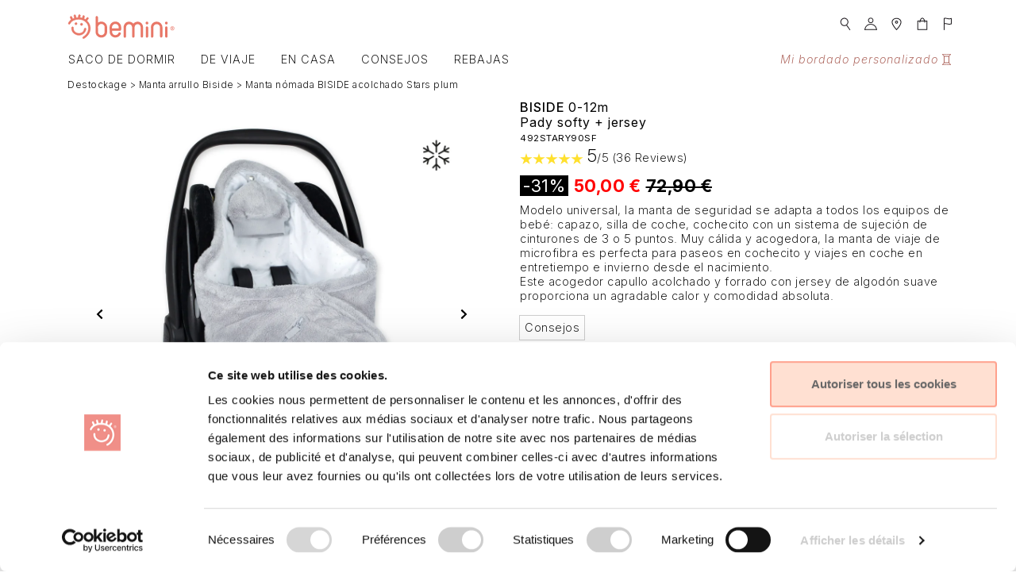

--- FILE ---
content_type: text/html; charset=UTF-8
request_url: https://www.bemini.be/es/Productos/Paseo+-+Viaje/Manta+arrullo+Biside/Manta+nomada+BISIDE+acolchado+0-12m+Pady+softy+jersey+Little+stars+print+Plum+Oeko-Tex,492STARY90SF.html
body_size: 19698
content:
<!DOCTYPE html>
<html lang="es">
<head>
	<script id="Cookiebot" src="https://consent.cookiebot.com/uc.js" data-cbid="4cec7c5d-c591-482e-a4e3-f4a9c98820a5" data-blockingmode="auto" type="text/javascript"></script>
		<!-- Google Consent Mode -->
	<script data-cookieconsent="ignore">
    window.dataLayer = window.dataLayer || [];
    function gtag() {
        dataLayer.push(arguments);
    }
    gtag('consent', 'default', {
        'ad_personalization': 'denied',
        'ad_storage': 'denied',
        'ad_user_data': 'denied',
        'analytics_storage': 'denied',
        'functionality_storage': 'denied',
        'personalization_storage': 'denied',
        'security_storage': 'granted',
        'wait_for_update': 500,
    });
    gtag("set", "ads_data_redaction", true);
    gtag("set", "url_passthrough", false);
	</script>
	<!-- Google Tag Manager -->
	<script>(function(w,d,s,l,i){w[l]=w[l]||[];w[l].push({'gtm.start':new Date().getTime(),event:'gtm.js'});var f=d.getElementsByTagName(s)[0],j=d.createElement(s),dl=l!='dataLayer'?'&l='+l:'';j.async=true;j.src='//www.googletagmanager.com/gtm.js?id='+i+dl;f.parentNode.insertBefore(j,f);})(window,document,'script','dataLayer','GTM-N64WGL');</script>
	<!-- End Google Tag Manager -->
	<!-- Pinterest Tag -->
	<script>
	!function(e){if(!window.pintrk){window.pintrk = function () {window.pintrk.queue.push(Array.prototype.slice.call(arguments))};
	var n=window.pintrk;n.queue=[],n.version="3.0";
	var t=document.createElement("script");t.async=!0,t.src=e;
	var	r=document.getElementsByTagName("script")[0];
  	r.parentNode.insertBefore(t,r)}}("https://s.pinimg.com/ct/core.js");
	pintrk('load', '2614299076170');
	pintrk('page');
	</script>
	<noscript>
		<img height="1" width="1" style="display:none;" alt="" src="https://ct.pinterest.com/v3/?tid=2614299076170&noscript=1" />
	</noscript>
<!-- end Pinterest Tag -->
	<!-- Facebook Pixel Code -->

	<script>!function(f,b,e,v,n,t,s){if(f.fbq)return;n=f.fbq=function(){n.callMethod?n.callMethod.apply(n,arguments):n.queue.push(arguments)};if(!f._fbq)f._fbq=n;n.push=n;n.loaded=!0;n.version='2.0';n.queue=[];t=b.createElement(e);t.async=!0;t.src=v;s=b.getElementsByTagName(e)[0];s.parentNode.insertBefore(t,s)}(window,document,'script','https://connect.facebook.net/en_US/fbevents.js');fbq('init', '418380671872061');fbq('track', 'PageView');</script>	<!-- DO NOT MODIFY -->
	<!-- End Facebook Pixel Code -->

	<meta charset="UTF-8" />
	<meta name="viewport" content="width=device-width, initial-scale=1, maximum-scale=1, shrink-to-fit=no">
	<meta http-equiv="X-UA-Compatible" content="IE=edge" />
	<meta http-equiv="Accept-CH" content="DPR, Viewport-Width, Width">
	<meta name="theme-color" content="#FFA08C" />
	<meta name="p:domain_verify" content="e42cf98d87f35a029678757e427a1614"/>


	<title>Manta nomada BISIDE acolchado 0-12m Pady softy jersey Little stars print Plum Oeko-Tex | Manta arrullo Biside | Paseo - Viaje | Productos | El sitio web oficial de BEMINI</title>
	<meta property="og:title" content="Manta nómada BISIDE acolchado 0-12m Pady softy + jersey Stars plum Oeko-Tex 492STARY90SF" />
	<meta property="og:video" content="https://www.bemini.be/videos/492.mp4" />
	<meta property="og:url" content="https://www.bemini.be/es/Productos/Destockage/Paseo+-+Viaje/Manta+nomada+BISIDE+acolchado+0-12m+Pady+softy+jersey+Stars+plum+Oeko-Tex,492STARY90SF.html" />
	<meta property="og:type" content="website" />
	<meta property="og:site_name" content="BEMINI" />
	<meta property="og:locale" content="es_ES" />
	<meta property="og:locale:alternate" content="de_DE" />
	<meta property="og:locale:alternate" content="en_US" />
	<meta property="og:locale:alternate" content="fr_FR" />
	<meta property="og:locale:alternate" content="nl_NL" />
	<meta property="og:description" content="Modelo universal, la manta de seguridad se adapta a todos los equipos de bebé: capazo, silla de coche, cochecito con un sistema de sujeción de cinturones de 3 o 5 puntos. Muy cálida y acogedora, la manta de viaje de microfibra es perfecta para paseos en cochecito y viajes en coche en entretiempo e invierno desde el nacimiento.Este acogedor capullo acolchado y forrado con jersey de algodón suave proporciona un agradable calor y comodidad absoluta.">
	<meta property="og:image" content="https://images.bemini.be/ik-seo/items/WANDER/BISIDE/492STARY90SF/Biside_Pady_softy_+_jersey_0-12m_STARY_Stars_plum.jpg?tr=n-preview_thumb,w-300&updatedAt=1690451178">
	<meta name="description" content="Modelo universal, la manta de seguridad se adapta a todos los equipos de bebé: capazo, silla de coche, cochecito con un sistema de sujeción de cinturones de 3 o 5 puntos. Muy cálida y acogedora, la manta de viaje de microfibra es perfecta para paseos en cochecito y viajes en coche en entretiempo e invierno desde el nacimiento.Este acogedor capullo acolchado y forrado con jersey de algodón suave proporciona un agradable calor y comodidad absoluta. &bull; Creadores de los mejores sacos de dormir, el Magic Bag®! Descubrid la manda nómada BISIDE® que se puede poner en el grupo o, el capazo, la silla de paseo o la silla de coche. Y nuestros articulos esenciales, dulces y suaves, diseñados paea el bebe desde su nacimiento." />
<!--googleoff: snippet-->

	<link rel="stylesheet" type="text/css" href="/css/jquery-ui-1.10.4.custom.min.css" />
	<link rel="stylesheet" href="https://use.typekit.net/ryc4tkb.css" media="print" onload="this.media='all'" />
	<link rel="preconnect" href=https://fonts.googleapis.com>
	<link rel="preconnect" href=https://fonts.gstatic.com crossorigin>
	<link href="https://fonts.googleapis.com/css2?family=Inter:ital,opsz,wght@0,14..32,100..900;1,14..32,100..900&display=swap" rel="stylesheet">

					
	<link rel="stylesheet" href="https://cdn.jsdelivr.net/npm/bootstrap@4.5.3/dist/css/bootstrap.min.css" integrity="sha384-TX8t27EcRE3e/ihU7zmQxVncDAy5uIKz4rEkgIXeMed4M0jlfIDPvg6uqKI2xXr2" crossorigin="anonymous"><link rel="stylesheet" type="text/css" href="/css/www_styles4.css?v=20251027" />	
	<link rel="shortcut icon" href="/favicon.ico" />
	<link hreflang="fr" href="https://www.bemini.be/fr/Produits/Destockage/Balade+-+Voyage/Nid+dange+BISIDE+ouatine+0-12m+Pady+softy+jersey+Stars+plum+Oeko-Tex,492STARY90SF.html" rel="alternate"/>
	<link hreflang="en" href="https://www.bemini.be/en/Products/Destockage/Wander+-+Travel/Nomad+blanket+BISIDE+padded+0-12m+Pady+softy+jersey+Stars+plum+Oeko-Tex,492STARY90SF.html" rel="alternate"/>
	<link hreflang="nl" href="https://www.bemini.be/nl/Producten/Destockage/Wandel+-+Reis/Wikkeldeken+BISIDE+gewatteerd+0-12m+Pady+softy+jersey+Stars+plum+Oeko-Tex,492STARY90SF.html" rel="alternate"/>
	<link hreflang="de" href="https://www.bemini.be/de/Produkte/Destockage/Spazieren+-+Reisen/Einschlagdecke+BISIDE+wattiert+0-12m+Pady+softy+jersey+Sterne+plum+Oeko-Tex,492STARY90SF.html" rel="alternate"/>
	<link hreflang="es" href="https://www.bemini.be/es/Productos/Destockage/Paseo+-+Viaje/Manta+nomada+BISIDE+acolchado+0-12m+Pady+softy+jersey+Stars+plum+Oeko-Tex,492STARY90SF.html" rel="canonical"/>
	<link hreflang="x-default" href="https://www.bemini.be/en/Products/Destockage/Wander+-+Travel/Nomad+blanket+BISIDE+padded+0-12m+Pady+softy+jersey+Stars+plum+Oeko-Tex,492STARY90SF.html" />
	<link rel="alternate" type="application/json+oembed" href="https://www.bemini.be/es/services/oembed/?url=https://www.bemini.be/es/Productos/Paseo+-+Viaje/Manta+arrullo+Biside/Manta+nomada+BISIDE+acolchado+0-12m+Pady+softy+jersey+Little+stars+print+Plum+Oeko-Tex,492STARY90SF.html&lang=es&format=json" title="Manta nomada BISIDE acolchado 0-12m Pady softy jersey Little stars print Plum Oeko-Tex oEmbed Profile" />
	<link rel="alternate" type="text/xml+oembed" href="https://www.bemini.be/es/services/oembed/?url=https://www.bemini.be/es/Productos/Paseo+-+Viaje/Manta+arrullo+Biside/Manta+nomada+BISIDE+acolchado+0-12m+Pady+softy+jersey+Little+stars+print+Plum+Oeko-Tex,492STARY90SF.html&lang=es&format=xml" title="Manta nomada BISIDE acolchado 0-12m Pady softy jersey Little stars print Plum Oeko-Tex oEmbed Profile" />	
	<script src="https://code.jquery.com/jquery-3.3.1.min.js" integrity="sha384-tsQFqpEReu7ZLhBV2VZlAu7zcOV+rXbYlF2cqB8txI/8aZajjp4Bqd+V6D5IgvKT" crossorigin="anonymous"></script>	
		<script src="/lib/jquery-ui.min.js"></script>
	<script src="/lib/modal.popup.js"></script>
	
	<script src="https://cdn.jsdelivr.net/npm/bootstrap@4.5.3/dist/js/bootstrap.bundle.min.js" integrity="sha384-ho+j7jyWK8fNQe+A12Hb8AhRq26LrZ/JpcUGGOn+Y7RsweNrtN/tE3MoK7ZeZDyx" crossorigin="anonymous"></script>	<script src="/lib/bootstrap/js/bootstrap-tookit.js"></script>
	

	<script type="application/ld+json">
{
  "@context": "http://schema.org",
  "@type": "WebSite",
  "url": "https://www.bemini.be/",
  "potentialAction": {
    "@type": "SearchAction",
    "target": "https://www.bemini.be/Search/?q={search_term_string}",
    "query-input": "required name=search_term_string"
  }
}
</script>
	

</head>
<body >
<!-- Facebook Pixel Code -->
<noscript><img height="1" width="1" style="display:none" src="https://www.facebook.com/tr?id=418380671872061&ev=PageView&noscript=1" alt="fb" /></noscript>
<!-- End Facebook Pixel Code -->
<!-- Google Tag Manager -->
<noscript><iframe src="//www.googletagmanager.com/ns.html?id=GTM-N64WGL" height="0" width="0" style="display:none;visibility:hidden"></iframe></noscript>
<!-- End Google Tag Manager -->
<div id="gray-bar"></div>
<div id="fb-root"></div>
<script>(function(d, s, id) {
  var js, fjs = d.getElementsByTagName(s)[0];
  if (d.getElementById(id)) return;
  js = d.createElement(s); js.id = id;
  js.src = "//connect.facebook.net/fr_FR/sdk.js#xfbml=1&version=v2.0";
  fjs.parentNode.insertBefore(js, fjs);
}(document, 'script', 'facebook-jssdk'));</script>

<script type="text/javascript">
  (function() {
    window.sib = { equeue: [], client_key: "5k2h2gi5999ni05k36jc5" };
    window.sendinblue = {}; for (var j = ['track', 'identify', 'trackLink', 'page'], i = 0; i < j.length; i++) { (function(k) { window.sendinblue[k] = function(){ var arg = Array.prototype.slice.call(arguments); (window.sib[k] || function() { var t = {}; t[k] = arg; window.sib.equeue.push(t);})(arg[0], arg[1], arg[2]);};})(j[i]);}var n = document.createElement("script"),i = document.getElementsByTagName("script")[0]; n.type = "text/javascript", n.id = "sendinblue-js", n.async = !0, n.src = "https://sibautomation.com/sa.js?key=" + window.sib.client_key, i.parentNode.insertBefore(n, i), window.sendinblue.page();
  })();
</script>


<!-- Hotjar Tracking Code for https://www.bemini.be -->
<script>
    (function(h,o,t,j,a,r){
        h.hj=h.hj||function(){(h.hj.q=h.hj.q||[]).push(arguments)};
        h._hjSettings={hjid:2248044,hjsv:6};
        a=o.getElementsByTagName('head')[0];
        r=o.createElement('script');r.async=1;
        r.src=t+h._hjSettings.hjid+j+h._hjSettings.hjsv;
        a.appendChild(r);
    })(window,document,'https://static.hotjar.com/c/hotjar-','.js?sv=');
</script>
<!--googleon: snippet-->
	<!-- Menu Top -->
	<div id="top-wrapper">
<script type="text/javascript">
  $(document).ready(function() {
    $('.autocomplete').autocomplete({
      source: '/lib/callbacks/ajax-search.php?page=search&lang=es',
      minLength: 3
    });

    $('[data-toggle="slide-collapse"]').on('click', function() {
        $navMenuCont = $($(this).data('target'));
        $navMenuCont.animate({
          'width': 'toggle'
        }, 350);
        $(".menu-overlay").fadeIn(500);

    });

    $('[data-toggle="collapse"]').on('click', function() {
            $navMenuCont = $($(this).data('target'));
            $navMenuCont.animate({
                'height': 'toggle'
            }, 350);
            $(".filter-overlay").fadeIn(500);
            $(".filter-toggle").hide();
        });

    $(".menu-overlay").click(function(event) {
        $(".navbar-toggle").trigger("click");
        $(".menu-overlay").fadeOut(500);
    });

    $(".filter-overlay").click(function(event) {
        $(".filter-toggle").trigger("click");
        $(".filter-overlay").fadeOut(500);
        $(".filter-toggle").toggle();
    });

  });


</script>

  <div aria-live="polite" aria-atomic="true" id="toast-container">
  <div class="add-toast position-absolute d-flex flex-column p-4" id="cartToastContainer">
  </div>
</div>
<div class="navbar-light fixed-top bg-white" id="header">
    <nav class="navbar navbar-expand-md bg-white justify-content-left p-0">
    <button style="max-width:56px; margin-top:3px;" class="navbar-toggler white-toggler fixed-top ml-1 px-2 py-1" type="button" data-toggle="collapse" data-target="#navbarSupportedContent" aria-controls="navbarSupportedContent" aria-expanded="false" aria-label="Toggle navigation">
      <span class="navbar-toggler-icon"></span>
    </button>
  </nav>
	<nav class="navbar navbar-expand p-0 mb-2 mb-md-0">
		
			<div class="d-block d-sm-none">
				<a class="navbar-brand ml-5 pl-4 mb-0 pb-0" href="https://www.bemini.be/es/Home/">
                                          <svg class="d-inline-block align-top" itemprop="logo" height="30" width="100" viewBox="0 0 100 30" style="margin-top:-1px"><use xlink:href="/img/bemini.svg#logo-bemini-mobile"></use></svg>
                </a>
			</div>
      <div class="container mb-0">
        <div class="d-none d-sm-block mt-2 mb-0">
          <a class="navbar-brand text-center" href="https://www.bemini.be/es/Home/">
                                      <svg class="d-inline-block align-top" itemprop="logo" style="margin-left:15px;" height="40" viewBox="0 0 210 50">
              <use xlink:href="/img/bemini.svg#logo-bemini"></use>
            </svg>
                      </a>
        </div>
        <div class="row w-100 justify-content-end pr-lg-3">
        <ul class="navbar-nav">
            <li class="nav-item dropdown pb-0">
                <a class="nav-link pb-0" href="#" role="button" data-toggle="dropdown" aria-haspopup="true" aria-expanded="false" id="navbarDropdownMenuSearch"><svg height="18px" fill="#1A171B" viewBox="0 0 16 20"><use xlink:href="/img/bemini.svg#icon-search"></use></svg></a>
                <div class="dropdown-menu dropdown-menu-no-border dropdown-menu-right dropdown-menu-wide" aria-labelledby="navbarDropdownMenuSearch">
                  <form method="post" class="ignore-form w-100" action="https://www.bemini.be/es/Search/">
                    <div class="input-group">
                      <div class="input-group-prepend">
                        <span class="input-group-text"><svg height="18px" fill="#1A171B" viewBox="0 0 16 20"><use xlink:href="/img/bemini.svg#icon-search"></use></svg></span>
                      </div>
                      <input name="terms" type="text" class="form-control autocomplete">
                    </div>
                  </form>
                </div>
              </li>
              <li class="nav-item dropdown pb-0">
                <a class="nav-link" href="#" role="button" data-toggle="dropdown" aria-haspopup="true" aria-expanded="false" id="navbarDropdownMenuLink"><svg height="18px" fill="#1A171B" viewBox="0 0 20 20"><use xlink:href="/img/bemini.svg#icon-user"></use></svg></a>
                <div class="dropdown-menu dropdown-menu-right" aria-labelledby="navbarDropdownMenuLink">
                  <form method="post" class="ignore-form w-100 px-3">
                    <div class="form-group">
                      <input id="username" name="username" type="text" placeholder="e-mail" class="form-control" required >
                    </div>
                    <div class="form-group">
                      <input id="password" name="password" type="password" placeholder="Contraseña" class="form-control" required >
                    </div>
                    <div class="form-group mb-0">
                      <button type="submit" value="Login" name="submit" class="btn btn-bemini btn-block">Iniciar sesión</button>
                    </div>
                  </form>
                  <a class="small px-3" href="https://www.bemini.be/es/Account/retrieve/">¿Has olvidado tu contraseña?</a>
                </div>
              </li>
              <li class="nav-item pb-0 d-none d-lg-block">
                <a class="nav-link" href="https://www.bemini.be/es/Stores/"><svg height="18px" fill="#1A171B" viewBox="0 0 16 20"><use xlink:href="/img/bemini.svg#icon-pin"></use></svg></a>
              </li>
                            <li class="nav-item pb-0">
                <a class="nav-link" href="https://www.bemini.be/es/Panier/">
                  <span style="display: inline-block;position: relative;">
                    <svg height="18px" fill="#1A171B" viewBox="0 0 20 20"><use xlink:href="/img/bemini.svg#icon-basket"></use></svg>
                                      </span>
                </a>
              </li>
              <li class="nav-item dropdown pb-0">
                <a class="nav-link " href="#" role="button" data-toggle="dropdown" aria-haspopup="true" aria-expanded="false" id="navbarDropdownMenuLanguage"><svg height="18px" fill="#1A171B" viewBox="0 0 16 20"><use xlink:href="/img/bemini.svg#icon-flag"></use></svg></a>
                <div class="dropdown-menu dropdown-menu-right" aria-labelledby="navbarDropdownMenuLanguage">
                  <a class="dropdown-item" href="https://www.bemini.be/fr/Produits/Destockage/Balade+-+Voyage/Nid+dange+BISIDE+ouatine+0-12m+Pady+softy+jersey+Stars+plum+Oeko-Tex,492STARY90SF.html">Français</a>
                  <a class="dropdown-item" href="https://www.bemini.be/nl/Producten/Destockage/Wandel+-+Reis/Wikkeldeken+BISIDE+gewatteerd+0-12m+Pady+softy+jersey+Stars+plum+Oeko-Tex,492STARY90SF.html">Nederlands</a>
                  <a class="dropdown-item" href="https://www.bemini.be/en/Products/Destockage/Wander+-+Travel/Nomad+blanket+BISIDE+padded+0-12m+Pady+softy+jersey+Stars+plum+Oeko-Tex,492STARY90SF.html">English</a>
                  <a class="dropdown-item" href="https://www.bemini.be/de/Produkte/Destockage/Spazieren+-+Reisen/Einschlagdecke+BISIDE+wattiert+0-12m+Pady+softy+jersey+Sterne+plum+Oeko-Tex,492STARY90SF.html">Deutsch</a>
                  <a class="dropdown-item" href="https://www.bemini.be/es/Productos/Destockage/Paseo+-+Viaje/Manta+nomada+BISIDE+acolchado+0-12m+Pady+softy+jersey+Stars+plum+Oeko-Tex,492STARY90SF.html">Español</a>
                </div>
              </li>
          </ul>
        </div>
      </div>
	</nav>


    
  <nav class="navbar navbar-expand-lg bg-white p-0">
    <div class="container p-0">
      <div class="collapse navbar-collapse navbar-light pb-2" id="navbarSupportedContent">
        <ul class="navbar-nav">
                    <li class="nav-item mainddmenu pl-xl-2 pr-3 dropdown">
            <a class="nav-link text-uppercase" href="#" role="button" data-toggle="dropdown" aria-haspopup="true" aria-expanded="false" id="navbarDropdownMenuItems">Saco de dormir</a>
            <div class="dropdown-menu" aria-labelledby="navbarDropdownMenuItems">
              <a class="dropdown-item" href="https://www.bemini.be/es/Productos/Saco+dormir+-+MAGIC+BAG/Magic+Bag+0-1+m/">Magic Bag 0-1 m</a>
              <a class="dropdown-item" href="https://www.bemini.be/es/Productos/Saco+dormir+-+MAGIC+BAG/Magic+Bag+1-4+m/">Magic Bag 1-4 m</a>
              <a class="dropdown-item" href="https://www.bemini.be/es/Productos/Saco+dormir+-+MAGIC+BAG/Magic+Bag+4-12+m/">Magic Bag 4-12 m</a>
              <a class="dropdown-item" href="https://www.bemini.be/es/Productos/Saco+dormir+-+MAGIC+BAG/Magic+Bag+12-24+m/">Magic Bag 12-24 m</a>
              <a class="dropdown-item" href="https://www.bemini.be/es/Productos/Saco+dormir+-+MAGIC+BAG/Magic+Bag+24-36+m/">Magic Bag 24-36 m</a>
            </div>
          </li>

          <li class="nav-item mainddmenu pr-3 dropdown font-weight-bold">
            <a class="nav-link text-uppercase" href="#" role="button" data-toggle="dropdown" aria-haspopup="true" aria-expanded="false" id="navbarDropdownMenuItems">De viaje</a>
            <div class="dropdown-menu" aria-labelledby="navbarDropdownMenuItems">
            <a class="dropdown-item" href="https://www.bemini.be/es/Productos/Paseo+-+Viaje/Manta+arrullo+Biside/">Manta arrullo Biside</a>
            <a class="dropdown-item" href="https://www.bemini.be/es/Productos/Paseo+-+Viaje/Camping+Saco/">Camping Saco</a>
            <a class="dropdown-item" href="https://www.bemini.be/es/Productos/Paseo+-+Viaje/Poncho+de+viaje+9-36m/">Poncho de viaje 9-36m</a>
            <a class="dropdown-item" href="https://www.bemini.be/es/Productos/Paseo+-+Viaje/Manta/">Manta</a>
            </div>
          </li>
          <li class="nav-item mainddmenu pr-3 dropdown">
            <a class="nav-link text-uppercase" href="#" role="button" data-toggle="dropdown" aria-haspopup="true" aria-expanded="false" id="navbarDropdownMenuItems">En casa</a>
            <div class="dropdown-menu" aria-labelledby="navbarDropdownMenuItems">
            <a class="dropdown-item" href="https://www.bemini.be/es/Productos/Dormitorio+-+Deco/Camping+Saco/">Camping Saco</a>
            <a class="dropdown-item" href="https://www.bemini.be/es/Productos/Dormitorio+-+Deco/Manta/">Manta</a>
            <a class="dropdown-item" href="https://www.bemini.be/es/Productos/Dormitorio+-+Deco/Protector+de+cama/">Protector de cama</a>
            <a class="dropdown-item" href="https://www.bemini.be/es/Productos/Dormitorio+-+Deco/Sabana+bajera/">Sábana bajera</a>
            <a class="dropdown-item" href="https://www.bemini.be/es/Productos/Dormitorio+-+Deco/Protector+de+colchon/">Protector de colchón</a><div role="separator" class="dropdown-divider"></div>
            <a class="dropdown-item" href="https://www.bemini.be/es/Productos/Alfombra+-+Protector/Alfombra+de+parque/">Alfombra de parque</a>
            <a class="dropdown-item" href="https://www.bemini.be/es/Productos/Alfombra+-+Protector/Protector+de+parque/">Protector de parque</a>
            <a class="dropdown-item" href="https://www.bemini.be/es/Productos/Alfombra+-+Protector/Sabana+de+parque/">Sabana de parque</a>
            <a class="dropdown-item" href="https://www.bemini.be/es/Productos/Alfombra+-+Protector/Dudu/">Dudú</a><div role="separator" class="dropdown-divider"></div>
            <a class="dropdown-item" href="https://www.bemini.be/es/Productos/Bano+-+Babero/Toalla+capa/">Toalla capa</a>
            <a class="dropdown-item" href="https://www.bemini.be/es/Productos/Bano+-+Babero/Funda+cambiador/">Funda cambiador</a>
            <a class="dropdown-item" href="https://www.bemini.be/es/Productos/Bano+-+Babero/Poncho+bano/">Poncho baño</a>
            <a class="dropdown-item" href="https://www.bemini.be/es/Productos/Bano+-+Babero/Babero+Waterproof/">Babero Waterproof</a>
            </div>
          </li>            <li class="nav-item pr-3">
              <a class="nav-link text-uppercase " href="https://www.bemini.be/es/pages/cuales+son+los+articulos+esenciales+para+bebes+para+garantizar+comodidad+y+seguridad,265.html">Consejos</a>
            </li>
            <li class="nav-item mainddmenu pr-3 dropdown">
                                          <a class="nav-link text-uppercase" href="https://www.bemini.be/es/Productos/Destockage/Outlet/" role="button" data-toggle="dropdown" aria-haspopup="true" aria-expanded="false" id="navbarDropdownMenuItems">REBAJAS</a>
              <div class="dropdown-menu" aria-labelledby="navbarDropdownMenuItems">

                <a class="dropdown-item" href="https://www.bemini.be/es/Productos/Destockage/Saco+dormir+-+MAGIC+BAG/">Saco dormir - MAGIC BAG®</a>
                <a class="dropdown-item" href="https://www.bemini.be/es/Productos/Destockage/Paseo+-+Viaje/">Paseo - Viaje</a>
                <a class="dropdown-item" href="https://www.bemini.be/es/Productos/Destockage/Dormitorio+-+Deco/">Dormitorio - Deco</a>
                <a class="dropdown-item" href="https://www.bemini.be/es/Productos/Destockage/Alfombra+-+Protector/">Alfombra - Protector</a>
                <a class="dropdown-item" href="https://www.bemini.be/es/Productos/Destockage/Bano+-+Babero/">Baño - Babero</a>              </div>
            </li>
        </ul>

        <ul class="navbar-nav ml-auto">
<li class="nav-item mr-1"><a class="nav-link font-italic" style="color:#aa5f56 !important;" target="_blank" href="https://atelier.bemini.be/">Mi bordado personalizado <svg class="d-inline-block align-top" height="14" fill="#aa5f56" viewBox="0 0 13.6 16.57" style="margin-top:2px;"><use xlink:href="/img/bemini.svg#icon-bobine"></use></svg></a></li>    			</ul>
  			</div>
		</div>
	</nav>
</div>

<script>
$(document).ready(function(){
    $(".mainddmenu").hover(function(){
        var dropdownMenu = $(this).children(".dropdown-menu");
        if(dropdownMenu.is(":visible")){
            dropdownMenu.parent().toggleClass("open");
        }
    });
});     
</script>
<style>
    .mainddmenu:hover .dropdown-menu{
        display: block;
    }
    .dropdown-menu{
        margin-top: 0;
    }
</style>	</div>
	<!-- /Menu Top -->

<div id="main">
<!-- Core -->
<div id="core">


	<div id="content">
<link rel="stylesheet" type="text/css" href="/css/Products.css" /><div class="modal fade" id="notifyModal" tabindex="-1" role="dialog" aria-labelledby="myModalLabel">
  <div class="modal-dialog" role="document">
    <div class="modal-content">
      <div class="modal-header">
        <h4 class="modal-title" id="myModalLabel">¡Notificarme!</h4>
        <button type="button" class="close" data-dismiss="modal" aria-label="Close"><span aria-hidden="true">&times;</span></button>
      </div>
      <div class="modal-body" style="margin: 0 10px">
		<form role="form" method="post" class="form-horizontal">
		  <div class="form-group">
			<input type="email" class="form-control" id="notifyMeMail" name="notifyMeMail" placeholder="email" value="" required />
		  </div>
		  <div class="form-group formcheck">
			<input type="text" class="form-control" id="notifyMeCheck" name="notifyMeCheck" value="" />
		  </div>
		  <div class="form-group">
			<button type="submit" class="btn btn-bemini btn-block">¡Notificarme!</button>
		  </div>
		  <input type="hidden" id="item" name="item" value="492STARY90SF" required readonly />
		  <div class="checkbox">
			<label><input type="checkbox" name="newsletter" id="newsletter" checked> Me registro al newsletter</label>
		  </div>
		</form>
      </div>
    </div>
  </div>
</div>

<div class="modal fade" id="sizeHelperModal" tabindex="-1" role="dialog" aria-labelledby="myModalLabel">
  <div class="modal-dialog modal-sm" role="document">
    <div class="modal-content">
      <div class="modal-header">
        <h4 class="modal-title" id="myModalLabel">Size Helper</h4>
        <button type="button" class="close" data-dismiss="modal" aria-label="Close"><span aria-hidden="true">&times;</span></button>
      </div>
      <div class="modal-body">
		<img loading="lazy" class="img-fluid" src="https://images.bemini.be/items/technic/SIZE-HELPER.jpg?tr=w-auto" 
				srcset="https://images.bemini.be/items/technic/SIZE-HELPER.jpg?tr=w-320 320w, https://images.bemini.be/items/technic/SIZE-HELPER.jpg?tr=w-256 256w, https://images.bemini.be/items/technic/SIZE-HELPER.jpg?tr=w-342 342w, https://images.bemini.be/items/technic/SIZE-HELPER.jpg?tr=w-400 400w, https://images.bemini.be/items/technic/SIZE-HELPER.jpg?tr=w-480 480w, https://images.bemini.be/items/technic/SIZE-HELPER.jpg?tr=w-1140 1140w, https://images.bemini.be/items/technic/SIZE-HELPER.jpg?tr=w-1500 1500w, https://images.bemini.be/items/technic/SIZE-HELPER.jpg?tr=w-2000 2000w" sizes="(min-width:1400px) 25vw, (min-width:1200px) 25vw, (min-width:992px) 50vw, (min-width:768px) 75vw, 100vw" alt="Size Helper" />
      </div>
    </div>
  </div>
</div>

<div aria-live="polite" aria-atomic="true" id="toast-container">
  <!-- Position it -->
  <div class="test-toast position-absolute d-flex flex-column p-4" id="cartToastContainer">
  </div>
</div>

<style>
	#toast-container {
		position: relative;
	}
	.test-toast {
		position: absolute;
		top: 1px;
		right: 2px;
		/*background-color: white;*/
		/*opacity: 1;*/
		z-index: 999;
	}
</style>
	<script type="text/javascript" src="/lib/sticky.min.js"></script>
	<link rel="stylesheet" href="/css/sticky.min.css" type="text/css" />
	<script type="text/javascript">
		$(function(){
			$.panier = new Object();
			$.panier.i = new Object();
			$.panier.i.item = '492STARY90SF';
			$.panier.i.name = 'Biside Pady softy + jersey 0-12m STARY Stars plum';
			$.panier.i.cat = '[WANDER]/[BISIDE]';
			$.panier.i.brand = 'BEMINI';
			$.panier.i.price = '50';
			$.panier.i.txt = '<span>Biside Pady softy + jersey 0-12m STARY Stars plum</span> ha sido añadido a tu bolsa.';
			$.panier.i.wishtxt = '<span>Biside Pady softy + jersey 0-12m STARY Stars plum</span> ha sido añadido a tu wishlist.';
			$.panier.i.b1 = 'Continue shopping';
			$.panier.i.b2 = 'Go to checkout';
			$.panier.i.panierUrl = 'https://www.bemini.be/es/Panier/';
			
			$.panier.i.imgsrc = '<img src="https://images.bemini.be/ik-seo/items/WANDER/BISIDE/492STARY90SF/Biside_Pady_softy_+_jersey_0-12m_STARY_Stars_plum.jpg?tr=n-preview_thumb,w-65&updatedAt=1690451178" width="65" height="65" alt="Biside Pady softy + jersey 0-12m STARY Stars plum" style="float:left;" />';
			$.panier.i.img = 'https://images.bemini.be/ik-seo/items/WANDER/BISIDE/492STARY90SF/Biside_Pady_softy_+_jersey_0-12m_STARY_Stars_plum.jpg?tr=n-preview_thumb,w-450&updatedAt=1690451178';
			$.panier.i.max = '4';
			$.panier.i.lang = 'es';
			$.panier.i.user = '';
			$.panier.i.sess = 'cart:q441sr55j77p7nonr6nif3hheu';

			$(".color-filter-square").hover(function (e) {
        		var that = $(this);
			    // get the text from data attribute
        		var textToSet = that.data('color-name');
			    // set the new text
        		$("#colorName").text(textToSet);
    		}, function (e) {
        		$("#colorName").text("Stars plum");
    		});
		});
	</script>
		
	<script>
		if(typeof dataLayer !== 'undefined') {
			dataLayer.push({
				'ecommerce': {
					'currencyCode': 'EUR',
					'detail': {
						'actionField': {'list': '[WANDER]/[BISIDE]'},
						'products': [{
							'name': 'Biside Pady softy + jersey 0-12m STARY Stars plum',
							'id': '492STARY90SF',
							'price': '50',
							'brand': 'BEMINI',
							'category': '[WANDER]/[BISIDE]',
							'quantity': '1'
						}]
					}
				}
			});
			dataLayer.push({
				'event': 'view_item',
				'ecommerce': {       
						'items': [{
							'name': 'Biside Pady softy + jersey 0-12m STARY Stars plum',
							'id': '492STARY90SF',
							'price': '50',
							'brand': 'BEMINI',
							'category': '[WANDER]/[BISIDE]',
							'quantity': '1'
						}],
						'products': {
							'name': 'Biside Pady softy + jersey 0-12m STARY Stars plum',
							'id': '492STARY90SF',
							'price': '50',
							'brand': 'BEMINI',
							'category': '[WANDER]/[BISIDE]',
							'quantity': '1'
						}, 'detail': {         
									'products': [{   
										'name': 'Biside Pady softy + jersey 0-12m STARY Stars plum',
										'id': '492STARY90SF',
										'price': '50',
										'brand': 'BEMINI',
										'category': '[WANDER]/[BISIDE]',
										'quantity': '1'
									}]
						}
				}
			});
		}
	</script>
	<script>if(typeof fbq !== 'undefined') { fbq('track', 'ViewContent', {content_ids: ['492STARY90SF'],content_type: 'product', value: 50, currency: 'EUR'}, {eventID: 'viewContent_696d0cd5770b13.94700511'}); }</script>
	<script>if(typeof pintrk !== 'undefined') { pintrk('track', 'pagevisit', {property:'product', line_items: [{product_name: 'Biside Pady softy + jersey 0-12m STARY Stars plum',product_id: '492STARY90SF',product_price: 50}]}); }</script>
	<script>if(typeof sendinblue !== 'undefined') { sendinblue.track('product_viewed', {'product': '492STARY90SF','amount': '50'}); }</script>
		<script type="text/javascript" src="/lib/Products.js?t=2"></script>
	
<div class="container">
	<div class="row no-gutters">
		<div class="col-12 no-gutters" style="z-index:1000;">
			<ul class="breadcrumb" style="z-index:1000; padding-left:0;padding-top:0; font-size: 80%;" itemscope itemtype="http://schema.org/BreadcrumbList">

				<li itemprop="itemListElement" itemscope itemtype="http://schema.org/ListItem">
						<a itemtype="http://schema.org/WebPage"
       itemprop="item" itemid="#" href="#" style="z-index:3;" rel="up up "><span itemprop="name">Destockage</span></a>
       					<meta itemprop="position" content="2" />
       				</li>
				<li itemprop="itemListElement" itemscope itemtype="http://schema.org/ListItem">
						<a itemtype="http://schema.org/WebPage" itemprop="item" itemid="https://www.bemini.be/es/Productos/Destockage/Manta+arrullo+Biside/" href="https://www.bemini.be/es/Productos/Destockage/Manta+arrullo+Biside/" style="z-index:2;" rel="up"><span itemprop="name">Manta arrullo Biside</span></a>
       					<meta itemprop="position" content="3" />
       				</li>
				<li itemprop="itemListElement" itemscope itemtype="http://schema.org/ListItem">
						<a class="active" itemtype="http://schema.org/Product" itemprop="item" itemid="http://www.bemini.be/es/Productos/Paseo+-+Viaje/Manta+arrullo+Biside/Manta+nomada+BISIDE+acolchado+0-12m+Pady+softy+jersey+Little+stars+print+Plum+Oeko-Tex,492STARY90SF.html" href="http://www.bemini.be/es/Productos/Paseo+-+Viaje/Manta+arrullo+Biside/Manta+nomada+BISIDE+acolchado+0-12m+Pady+softy+jersey+Little+stars+print+Plum+Oeko-Tex,492STARY90SF.html" style="z-index:1;"><span itemprop="name">Manta nómada BISIDE acolchado Stars plum</span></a>
						<meta itemprop="position" content="4" />
					</li>		
			</ul>
		</div>
	</div>
</div>
	<div class="container" id="fullproduct" itemscope itemtype="http://schema.org/Product">
		<meta itemprop="sku" content="492STARY90SF" />
		<meta itemprop="gtin13" content="5420010680743" />
		<div itemprop="brand" itemtype="https://schema.org/Organization" itemscope>
      		<meta itemprop="name" content="BEMINI" />
    	</div>
		<div class="row">
			<div class="col-12 col-lg-6 mb-4 mainPictureDiv">
				<div id="mainPictureCarousel" class="carousel carousel-no-padding slide" data-ride="carousel">
					<!-- Indicators -->
  					<ol class="carousel-indicators">
    					<li data-target="#mainPictureCarousel" data-slide-to="0" class="active"><img loading="lazy" itemprop="image" class="img-fluid" src="https://images.bemini.be/ik-seo/items/WANDER/BISIDE/492STARY90SF/Biside_Pady_softy_+_jersey_0-12m_STARY_Stars_plum.jpg?tr=n-preview_thumb,w-65&updatedAt=1690451178" alt="Biside Pady softy + jersey 0-12m STARY Stars plum" /></li>
    				    					<li data-target="#mainPictureCarousel" data-slide-to="1"><img src="https://images.bemini.be/ik-seo/items/WANDER/BISIDE/492STARY90SFA/Biside_Pady_softy_+_jersey_0-12m_STARY_Stars_plum.jpg?tr=f-jpg,n-preview_thumb,w-65&updatedAt=2024-03-20T15:52:03.593Z" srcset="https://images.bemini.be/ik-seo/items/WANDER/BISIDE/492STARY90SFA/Biside_Pady_softy_+_jersey_0-12m_STARY_Stars_plum.jpg?tr=f-jpg,n-preview_thumb,w-320&updatedAt=2024-03-20T15:52:03.593Z 320w, https://images.bemini.be/ik-seo/items/WANDER/BISIDE/492STARY90SFA/Biside_Pady_softy_+_jersey_0-12m_STARY_Stars_plum.jpg?tr=f-jpg,n-preview_thumb,w-256&updatedAt=2024-03-20T15:52:03.593Z 256w, https://images.bemini.be/ik-seo/items/WANDER/BISIDE/492STARY90SFA/Biside_Pady_softy_+_jersey_0-12m_STARY_Stars_plum.jpg?tr=f-jpg,n-preview_thumb,w-342&updatedAt=2024-03-20T15:52:03.593Z 342w, https://images.bemini.be/ik-seo/items/WANDER/BISIDE/492STARY90SFA/Biside_Pady_softy_+_jersey_0-12m_STARY_Stars_plum.jpg?tr=f-jpg,n-preview_thumb,w-400&updatedAt=2024-03-20T15:52:03.593Z 400w, https://images.bemini.be/ik-seo/items/WANDER/BISIDE/492STARY90SFA/Biside_Pady_softy_+_jersey_0-12m_STARY_Stars_plum.jpg?tr=f-jpg,n-preview_thumb,w-480&updatedAt=2024-03-20T15:52:03.593Z 480w, https://images.bemini.be/ik-seo/items/WANDER/BISIDE/492STARY90SFA/Biside_Pady_softy_+_jersey_0-12m_STARY_Stars_plum.jpg?tr=f-jpg,n-preview_thumb,w-1140&updatedAt=2024-03-20T15:52:03.593Z 1140w, https://images.bemini.be/ik-seo/items/WANDER/BISIDE/492STARY90SFA/Biside_Pady_softy_+_jersey_0-12m_STARY_Stars_plum.jpg?tr=f-jpg,n-preview_thumb,w-1500&updatedAt=2024-03-20T15:52:03.593Z 1500w, https://images.bemini.be/ik-seo/items/WANDER/BISIDE/492STARY90SFA/Biside_Pady_softy_+_jersey_0-12m_STARY_Stars_plum.jpg?tr=f-jpg,n-preview_thumb,w-2000&updatedAt=2024-03-20T15:52:03.593Z 2000w" sizes="(min-width:1400px) 7vw, (min-width:1200px) 7vw, (min-width:992px) 7vw, (min-width:768px) 100vw, 100vw"  data-zoom-image="https://images.bemini.be/ik-seo/items/WANDER/BISIDE/492STARY90SFA/Biside_Pady_softy_+_jersey_0-12m_STARY_Stars_plum.jpg?tr=f-jpg,n-preview_thumb,w-1600&updatedAt=2024-03-20T15:52:03.593Z"/></li>
    					    				    					<li data-target="#mainPictureCarousel" data-slide-to="2"><img src="https://images.bemini.be/ik-seo/items/WANDER/BISIDE/492STARY90SFI/Biside_Pady_softy_+_jersey_0-12m_STARY_Stars_plum.jpg?tr=f-jpg,n-preview_thumb,w-65&updatedAt=2024-03-21T13:49:25.950Z" srcset="https://images.bemini.be/ik-seo/items/WANDER/BISIDE/492STARY90SFI/Biside_Pady_softy_+_jersey_0-12m_STARY_Stars_plum.jpg?tr=f-jpg,n-preview_thumb,w-320&updatedAt=2024-03-21T13:49:25.950Z 320w, https://images.bemini.be/ik-seo/items/WANDER/BISIDE/492STARY90SFI/Biside_Pady_softy_+_jersey_0-12m_STARY_Stars_plum.jpg?tr=f-jpg,n-preview_thumb,w-256&updatedAt=2024-03-21T13:49:25.950Z 256w, https://images.bemini.be/ik-seo/items/WANDER/BISIDE/492STARY90SFI/Biside_Pady_softy_+_jersey_0-12m_STARY_Stars_plum.jpg?tr=f-jpg,n-preview_thumb,w-342&updatedAt=2024-03-21T13:49:25.950Z 342w, https://images.bemini.be/ik-seo/items/WANDER/BISIDE/492STARY90SFI/Biside_Pady_softy_+_jersey_0-12m_STARY_Stars_plum.jpg?tr=f-jpg,n-preview_thumb,w-400&updatedAt=2024-03-21T13:49:25.950Z 400w, https://images.bemini.be/ik-seo/items/WANDER/BISIDE/492STARY90SFI/Biside_Pady_softy_+_jersey_0-12m_STARY_Stars_plum.jpg?tr=f-jpg,n-preview_thumb,w-480&updatedAt=2024-03-21T13:49:25.950Z 480w, https://images.bemini.be/ik-seo/items/WANDER/BISIDE/492STARY90SFI/Biside_Pady_softy_+_jersey_0-12m_STARY_Stars_plum.jpg?tr=f-jpg,n-preview_thumb,w-1140&updatedAt=2024-03-21T13:49:25.950Z 1140w, https://images.bemini.be/ik-seo/items/WANDER/BISIDE/492STARY90SFI/Biside_Pady_softy_+_jersey_0-12m_STARY_Stars_plum.jpg?tr=f-jpg,n-preview_thumb,w-1500&updatedAt=2024-03-21T13:49:25.950Z 1500w, https://images.bemini.be/ik-seo/items/WANDER/BISIDE/492STARY90SFI/Biside_Pady_softy_+_jersey_0-12m_STARY_Stars_plum.jpg?tr=f-jpg,n-preview_thumb,w-2000&updatedAt=2024-03-21T13:49:25.950Z 2000w" sizes="(min-width:1400px) 7vw, (min-width:1200px) 7vw, (min-width:992px) 7vw, (min-width:768px) 100vw, 100vw"  data-zoom-image="https://images.bemini.be/ik-seo/items/WANDER/BISIDE/492STARY90SFI/Biside_Pady_softy_+_jersey_0-12m_STARY_Stars_plum.jpg?tr=f-jpg,n-preview_thumb,w-1600&updatedAt=2024-03-21T13:49:25.950Z"/></li>
    					    				    					<li data-target="#mainPictureCarousel" data-slide-to="3"><img src="https://images.bemini.be/ik-seo/items/WANDER/BISIDE/492STARY90SFZ/Biside_Pady_softy_+_jersey_0-12m_STARY_Stars_plum.jpg?tr=f-jpg,n-preview_thumb,w-65&updatedAt=2024-03-21T13:49:36.399Z" srcset="https://images.bemini.be/ik-seo/items/WANDER/BISIDE/492STARY90SFZ/Biside_Pady_softy_+_jersey_0-12m_STARY_Stars_plum.jpg?tr=f-jpg,n-preview_thumb,w-320&updatedAt=2024-03-21T13:49:36.399Z 320w, https://images.bemini.be/ik-seo/items/WANDER/BISIDE/492STARY90SFZ/Biside_Pady_softy_+_jersey_0-12m_STARY_Stars_plum.jpg?tr=f-jpg,n-preview_thumb,w-256&updatedAt=2024-03-21T13:49:36.399Z 256w, https://images.bemini.be/ik-seo/items/WANDER/BISIDE/492STARY90SFZ/Biside_Pady_softy_+_jersey_0-12m_STARY_Stars_plum.jpg?tr=f-jpg,n-preview_thumb,w-342&updatedAt=2024-03-21T13:49:36.399Z 342w, https://images.bemini.be/ik-seo/items/WANDER/BISIDE/492STARY90SFZ/Biside_Pady_softy_+_jersey_0-12m_STARY_Stars_plum.jpg?tr=f-jpg,n-preview_thumb,w-400&updatedAt=2024-03-21T13:49:36.399Z 400w, https://images.bemini.be/ik-seo/items/WANDER/BISIDE/492STARY90SFZ/Biside_Pady_softy_+_jersey_0-12m_STARY_Stars_plum.jpg?tr=f-jpg,n-preview_thumb,w-480&updatedAt=2024-03-21T13:49:36.399Z 480w, https://images.bemini.be/ik-seo/items/WANDER/BISIDE/492STARY90SFZ/Biside_Pady_softy_+_jersey_0-12m_STARY_Stars_plum.jpg?tr=f-jpg,n-preview_thumb,w-1140&updatedAt=2024-03-21T13:49:36.399Z 1140w, https://images.bemini.be/ik-seo/items/WANDER/BISIDE/492STARY90SFZ/Biside_Pady_softy_+_jersey_0-12m_STARY_Stars_plum.jpg?tr=f-jpg,n-preview_thumb,w-1500&updatedAt=2024-03-21T13:49:36.399Z 1500w, https://images.bemini.be/ik-seo/items/WANDER/BISIDE/492STARY90SFZ/Biside_Pady_softy_+_jersey_0-12m_STARY_Stars_plum.jpg?tr=f-jpg,n-preview_thumb,w-2000&updatedAt=2024-03-21T13:49:36.399Z 2000w" sizes="(min-width:1400px) 7vw, (min-width:1200px) 7vw, (min-width:992px) 7vw, (min-width:768px) 100vw, 100vw"  data-zoom-image="https://images.bemini.be/ik-seo/items/WANDER/BISIDE/492STARY90SFZ/Biside_Pady_softy_+_jersey_0-12m_STARY_Stars_plum.jpg?tr=f-jpg,n-preview_thumb,w-1600&updatedAt=2024-03-21T13:49:36.399Z"/></li>
    					    				  					</ol>
		  			<!-- Wrapper for slides -->
  					<div class="carousel-inner">
    					<div class="carousel-item active">
      						<img loading="lazy" itemprop="image" class="img-fluid" src="https://images.bemini.be/ik-seo/items/WANDER/BISIDE/492STARY90SF/Biside_Pady_softy_+_jersey_0-12m_STARY_Stars_plum.jpg?tr=n-preview_thumb,w-570&updatedAt=1690451178" alt="Biside Pady softy + jersey 0-12m STARY Stars plum" srcset="https://images.bemini.be/ik-seo/items/WANDER/BISIDE/492STARY90SF/Biside_Pady_softy_+_jersey_0-12m_STARY_Stars_plum.jpg?tr=n-preview_thumb,w-320&updatedAt=1690451178 320w, https://images.bemini.be/ik-seo/items/WANDER/BISIDE/492STARY90SF/Biside_Pady_softy_+_jersey_0-12m_STARY_Stars_plum.jpg?tr=n-preview_thumb,w-256&updatedAt=1690451178 256w, https://images.bemini.be/ik-seo/items/WANDER/BISIDE/492STARY90SF/Biside_Pady_softy_+_jersey_0-12m_STARY_Stars_plum.jpg?tr=n-preview_thumb,w-342&updatedAt=1690451178 342w, https://images.bemini.be/ik-seo/items/WANDER/BISIDE/492STARY90SF/Biside_Pady_softy_+_jersey_0-12m_STARY_Stars_plum.jpg?tr=n-preview_thumb,w-400&updatedAt=1690451178 400w, https://images.bemini.be/ik-seo/items/WANDER/BISIDE/492STARY90SF/Biside_Pady_softy_+_jersey_0-12m_STARY_Stars_plum.jpg?tr=n-preview_thumb,w-480&updatedAt=1690451178 480w, https://images.bemini.be/ik-seo/items/WANDER/BISIDE/492STARY90SF/Biside_Pady_softy_+_jersey_0-12m_STARY_Stars_plum.jpg?tr=n-preview_thumb,w-1140&updatedAt=1690451178 1140w, https://images.bemini.be/ik-seo/items/WANDER/BISIDE/492STARY90SF/Biside_Pady_softy_+_jersey_0-12m_STARY_Stars_plum.jpg?tr=n-preview_thumb,w-1500&updatedAt=1690451178 1500w, https://images.bemini.be/ik-seo/items/WANDER/BISIDE/492STARY90SF/Biside_Pady_softy_+_jersey_0-12m_STARY_Stars_plum.jpg?tr=n-preview_thumb,w-2000&updatedAt=1690451178 2000w" sizes="(min-width:1400px) 50vw, (min-width:1200px) 50vw, (min-width:992px) 50vw, (min-width:768px) 100vw, 100vw" id="mainPicture" />
      						      						    					</div>
			    		<div class="carousel-item">
      						<img itemprop="image" src="https://images.bemini.be/ik-seo/items/WANDER/BISIDE/492STARY90SFA/Biside_Pady_softy_+_jersey_0-12m_STARY_Stars_plum.jpg?tr=f-jpg,n-preview_thumb,w-570&updatedAt=2024-03-20T15:52:03.593Z" srcset="https://images.bemini.be/ik-seo/items/WANDER/BISIDE/492STARY90SFA/Biside_Pady_softy_+_jersey_0-12m_STARY_Stars_plum.jpg?tr=f-jpg,n-preview_thumb,w-320&updatedAt=2024-03-20T15:52:03.593Z 320w, https://images.bemini.be/ik-seo/items/WANDER/BISIDE/492STARY90SFA/Biside_Pady_softy_+_jersey_0-12m_STARY_Stars_plum.jpg?tr=f-jpg,n-preview_thumb,w-256&updatedAt=2024-03-20T15:52:03.593Z 256w, https://images.bemini.be/ik-seo/items/WANDER/BISIDE/492STARY90SFA/Biside_Pady_softy_+_jersey_0-12m_STARY_Stars_plum.jpg?tr=f-jpg,n-preview_thumb,w-342&updatedAt=2024-03-20T15:52:03.593Z 342w, https://images.bemini.be/ik-seo/items/WANDER/BISIDE/492STARY90SFA/Biside_Pady_softy_+_jersey_0-12m_STARY_Stars_plum.jpg?tr=f-jpg,n-preview_thumb,w-400&updatedAt=2024-03-20T15:52:03.593Z 400w, https://images.bemini.be/ik-seo/items/WANDER/BISIDE/492STARY90SFA/Biside_Pady_softy_+_jersey_0-12m_STARY_Stars_plum.jpg?tr=f-jpg,n-preview_thumb,w-480&updatedAt=2024-03-20T15:52:03.593Z 480w, https://images.bemini.be/ik-seo/items/WANDER/BISIDE/492STARY90SFA/Biside_Pady_softy_+_jersey_0-12m_STARY_Stars_plum.jpg?tr=f-jpg,n-preview_thumb,w-1140&updatedAt=2024-03-20T15:52:03.593Z 1140w, https://images.bemini.be/ik-seo/items/WANDER/BISIDE/492STARY90SFA/Biside_Pady_softy_+_jersey_0-12m_STARY_Stars_plum.jpg?tr=f-jpg,n-preview_thumb,w-1500&updatedAt=2024-03-20T15:52:03.593Z 1500w, https://images.bemini.be/ik-seo/items/WANDER/BISIDE/492STARY90SFA/Biside_Pady_softy_+_jersey_0-12m_STARY_Stars_plum.jpg?tr=f-jpg,n-preview_thumb,w-2000&updatedAt=2024-03-20T15:52:03.593Z 2000w" sizes="(min-width:1400px) 50vw, (min-width:1200px) 50vw, (min-width:992px) 50vw, (min-width:768px) 100vw, 100vw" width="570" class="secondaryPic img-fluid" id="secondaryPic1" data-zoom-image="https://images.bemini.be/ik-seo/items/WANDER/BISIDE/492STARY90SFA/Biside_Pady_softy_+_jersey_0-12m_STARY_Stars_plum.jpg?tr=f-jpg,n-preview_thumb,w-1600&updatedAt=2024-03-20T15:52:03.593Z"/>      						    					</div>
			    		<div class="carousel-item">
      						<img itemprop="image" src="https://images.bemini.be/ik-seo/items/WANDER/BISIDE/492STARY90SFI/Biside_Pady_softy_+_jersey_0-12m_STARY_Stars_plum.jpg?tr=f-jpg,n-preview_thumb,w-570&updatedAt=2024-03-21T13:49:25.950Z" srcset="https://images.bemini.be/ik-seo/items/WANDER/BISIDE/492STARY90SFI/Biside_Pady_softy_+_jersey_0-12m_STARY_Stars_plum.jpg?tr=f-jpg,n-preview_thumb,w-320&updatedAt=2024-03-21T13:49:25.950Z 320w, https://images.bemini.be/ik-seo/items/WANDER/BISIDE/492STARY90SFI/Biside_Pady_softy_+_jersey_0-12m_STARY_Stars_plum.jpg?tr=f-jpg,n-preview_thumb,w-256&updatedAt=2024-03-21T13:49:25.950Z 256w, https://images.bemini.be/ik-seo/items/WANDER/BISIDE/492STARY90SFI/Biside_Pady_softy_+_jersey_0-12m_STARY_Stars_plum.jpg?tr=f-jpg,n-preview_thumb,w-342&updatedAt=2024-03-21T13:49:25.950Z 342w, https://images.bemini.be/ik-seo/items/WANDER/BISIDE/492STARY90SFI/Biside_Pady_softy_+_jersey_0-12m_STARY_Stars_plum.jpg?tr=f-jpg,n-preview_thumb,w-400&updatedAt=2024-03-21T13:49:25.950Z 400w, https://images.bemini.be/ik-seo/items/WANDER/BISIDE/492STARY90SFI/Biside_Pady_softy_+_jersey_0-12m_STARY_Stars_plum.jpg?tr=f-jpg,n-preview_thumb,w-480&updatedAt=2024-03-21T13:49:25.950Z 480w, https://images.bemini.be/ik-seo/items/WANDER/BISIDE/492STARY90SFI/Biside_Pady_softy_+_jersey_0-12m_STARY_Stars_plum.jpg?tr=f-jpg,n-preview_thumb,w-1140&updatedAt=2024-03-21T13:49:25.950Z 1140w, https://images.bemini.be/ik-seo/items/WANDER/BISIDE/492STARY90SFI/Biside_Pady_softy_+_jersey_0-12m_STARY_Stars_plum.jpg?tr=f-jpg,n-preview_thumb,w-1500&updatedAt=2024-03-21T13:49:25.950Z 1500w, https://images.bemini.be/ik-seo/items/WANDER/BISIDE/492STARY90SFI/Biside_Pady_softy_+_jersey_0-12m_STARY_Stars_plum.jpg?tr=f-jpg,n-preview_thumb,w-2000&updatedAt=2024-03-21T13:49:25.950Z 2000w" sizes="(min-width:1400px) 50vw, (min-width:1200px) 50vw, (min-width:992px) 50vw, (min-width:768px) 100vw, 100vw" width="570" class="secondaryPic img-fluid" id="secondaryPic2" data-zoom-image="https://images.bemini.be/ik-seo/items/WANDER/BISIDE/492STARY90SFI/Biside_Pady_softy_+_jersey_0-12m_STARY_Stars_plum.jpg?tr=f-jpg,n-preview_thumb,w-1600&updatedAt=2024-03-21T13:49:25.950Z"/>      						    					</div>
			    		<div class="carousel-item">
      						<img itemprop="image" src="https://images.bemini.be/ik-seo/items/WANDER/BISIDE/492STARY90SFZ/Biside_Pady_softy_+_jersey_0-12m_STARY_Stars_plum.jpg?tr=f-jpg,n-preview_thumb,w-570&updatedAt=2024-03-21T13:49:36.399Z" srcset="https://images.bemini.be/ik-seo/items/WANDER/BISIDE/492STARY90SFZ/Biside_Pady_softy_+_jersey_0-12m_STARY_Stars_plum.jpg?tr=f-jpg,n-preview_thumb,w-320&updatedAt=2024-03-21T13:49:36.399Z 320w, https://images.bemini.be/ik-seo/items/WANDER/BISIDE/492STARY90SFZ/Biside_Pady_softy_+_jersey_0-12m_STARY_Stars_plum.jpg?tr=f-jpg,n-preview_thumb,w-256&updatedAt=2024-03-21T13:49:36.399Z 256w, https://images.bemini.be/ik-seo/items/WANDER/BISIDE/492STARY90SFZ/Biside_Pady_softy_+_jersey_0-12m_STARY_Stars_plum.jpg?tr=f-jpg,n-preview_thumb,w-342&updatedAt=2024-03-21T13:49:36.399Z 342w, https://images.bemini.be/ik-seo/items/WANDER/BISIDE/492STARY90SFZ/Biside_Pady_softy_+_jersey_0-12m_STARY_Stars_plum.jpg?tr=f-jpg,n-preview_thumb,w-400&updatedAt=2024-03-21T13:49:36.399Z 400w, https://images.bemini.be/ik-seo/items/WANDER/BISIDE/492STARY90SFZ/Biside_Pady_softy_+_jersey_0-12m_STARY_Stars_plum.jpg?tr=f-jpg,n-preview_thumb,w-480&updatedAt=2024-03-21T13:49:36.399Z 480w, https://images.bemini.be/ik-seo/items/WANDER/BISIDE/492STARY90SFZ/Biside_Pady_softy_+_jersey_0-12m_STARY_Stars_plum.jpg?tr=f-jpg,n-preview_thumb,w-1140&updatedAt=2024-03-21T13:49:36.399Z 1140w, https://images.bemini.be/ik-seo/items/WANDER/BISIDE/492STARY90SFZ/Biside_Pady_softy_+_jersey_0-12m_STARY_Stars_plum.jpg?tr=f-jpg,n-preview_thumb,w-1500&updatedAt=2024-03-21T13:49:36.399Z 1500w, https://images.bemini.be/ik-seo/items/WANDER/BISIDE/492STARY90SFZ/Biside_Pady_softy_+_jersey_0-12m_STARY_Stars_plum.jpg?tr=f-jpg,n-preview_thumb,w-2000&updatedAt=2024-03-21T13:49:36.399Z 2000w" sizes="(min-width:1400px) 50vw, (min-width:1200px) 50vw, (min-width:992px) 50vw, (min-width:768px) 100vw, 100vw" width="570" class="secondaryPic img-fluid" id="secondaryPic3" data-zoom-image="https://images.bemini.be/ik-seo/items/WANDER/BISIDE/492STARY90SFZ/Biside_Pady_softy_+_jersey_0-12m_STARY_Stars_plum.jpg?tr=f-jpg,n-preview_thumb,w-1600&updatedAt=2024-03-21T13:49:36.399Z"/>      						    					</div>
  					</div>

  					<!-- Left and right controls -->
  					<a class="left carousel-control-prev" href="#mainPictureCarousel" data-slide="prev">
    					<svg height="14" viewBox="0 0 320 512"><use xlink:href="/img/bemini.svg#chevron-left"></use></svg>
    					<span class="sr-only">Previous</span>
  					</a>
  					<a class="right carousel-control-next" href="#mainPictureCarousel" data-slide="next">
    					<svg height="14" viewBox="0 0 320 512"><use xlink:href="/img/bemini.svg#chevron-right"></use></svg>
    					<span class="sr-only">Next</span>
  					</a>
				</div>
			</div>
			<div class="col-12 col-lg-6">
				<h2 itemprop="name"><span class="text-uppercase">Biside</span><span class="font-weight-normal"> 0-12m<br>Pady softy + jersey</span></h2>
				<span class="small" itemprop="mpn">492STARY90SF</span>
				<div class="rating" itemprop="aggregateRating" itemscope itemtype="http://schema.org/AggregateRating"><a href="#reviews" itemprop="reviewCount" content="36"><svg height="1rem" fill="#FFE02E" viewBox="0 0 512 512"><use xlink:href="/img/bemini.svg#icon-star-fill"></use></svg><svg height="1rem" fill="#FFE02E" viewBox="0 0 512 512"><use xlink:href="/img/bemini.svg#icon-star-fill"></use></svg><svg height="1rem" fill="#FFE02E" viewBox="0 0 512 512"><use xlink:href="/img/bemini.svg#icon-star-fill"></use></svg><svg height="1rem" fill="#FFE02E" viewBox="0 0 512 512"><use xlink:href="/img/bemini.svg#icon-star-fill"></use></svg><svg height="1rem" fill="#FFE02E" viewBox="0 0 512 512"><use xlink:href="/img/bemini.svg#icon-star-fill"></use></svg> <span itemprop="ratingValue" style="font-size:1.5em;">5</span>/<span itemprop="bestRating">5</span> (<span itemprop="ratingCount">36 Reviews</span>)</a></div>				<p class="price mb-2" id="price" itemprop="offers" itemscope itemtype="http://schema.org/Offer"><span style="font-weight:400;"><span style="color:white;background-color:black;padding:0 4px;">-31%</span> <font color="red"><span itemprop="price" content="50"><b>50,00 €</b></span><meta itemprop="priceCurrency" content="EUR" /></font> <strike><b>72,90 €</b></strike><link itemprop="availability" href="http://schema.org/InStock" /><span class="btn-cta-fixed fixed-bottom"><button type="button" class="d-md-none btn btn-cta panier"">AÑADIR A LA BOLSA</button></span></p>
				<div itemprop="description" class="tinymce-admin mb-3" id="tinymce-description" data-type="description" data-title="492 STARY SF"><p>Modelo universal, la manta de seguridad se adapta a todos los equipos de bebé: capazo, silla de coche, cochecito con un sistema de sujeción de cinturones de 3 o 5 puntos. Muy cálida y acogedora, la manta de viaje de microfibra es perfecta para paseos en cochecito y viajes en coche en entretiempo e invierno desde el nacimiento.<br />Este acogedor capullo acolchado y forrado con jersey de algodón suave proporciona un agradable calor y comodidad absoluta.</p></div>
<p class="mt-1"><a href="https://www.bemini.be/es/pages/cual+es+la+mejor+solucion+para+transportar+al+bebe+de+manera+comoda+y+segura,257.html" class="sizeSelector mb-2" style="min-width:80px;" target="_blank" rel="noopener noreferrer">Consejos</a></p>				


				<p class="mt-3">Color: <span id="colorName">Stars plum</span></p>
				<p class="mb-2">
<a class="mr-2" style="position:relative;" href="https://www.bemini.be/es/Productos/Paseo+-+Viaje/Manta+arrullo+Biside/Manta+nomada+BISIDE+acolchado+0-12m+Pady+softy+jersey+Blush+Oeko-Tex,492BMINI44SF.html"><span class="mb-2 color-filter-square" data-item="" data-test="BEMINI" data-color-name="Blush" style="background-color:#eec9c3;"></span></a><a class="mr-2" style="position:relative;" href="https://www.bemini.be/es/Productos/Paseo+-+Viaje/Manta+arrullo+Biside/Manta+nomada+BISIDE+acolchado+0-12m+Pady+softy+jersey+Stone+Oeko-Tex,492BMINI66SF.html"><span class="mb-2 color-filter-square" data-item="" data-test="BEMINI" data-color-name="Stone" style="background-color:#94a6ba;"></span></a><a class="mr-2" style="position:relative;" href="https://www.bemini.be/es/Productos/Paseo+-+Viaje/Manta+arrullo+Biside/Manta+nomada+BISIDE+acolchado+0-12m+Pady+softy+jersey+Lunar+Oeko-Tex,492BMINI76SF.html"><span class="mb-2 color-filter-square" data-item="" data-test="BEMINI" data-color-name="Lunar" style="background-color:#c9d4c9;"></span></a><a class="mr-2" style="position:relative;" href="https://www.bemini.be/es/Productos/Paseo+-+Viaje/Manta+arrullo+Biside/Manta+nomada+BISIDE+acolchado+0-12m+Pady+softy+jersey+Natural+Oeko-Tex,492BMINI85SF.html"><span class="mb-2 color-filter-square" data-item="" data-test="BEMINI" data-color-name="Natural" style="background-color:#dfc4af;"></span></a><a class="mr-2" style="position:relative;" href="https://www.bemini.be/es/Productos/Paseo+-+Viaje/Manta+arrullo+Biside/Manta+nomada+BISIDE+acolchado+0-12m+Pady+softy+jersey+Plum+Oeko-Tex,492BMINI90SF.html"><span class="mb-2 color-filter-square" data-item="" data-test="BEMINI" data-color-name="Plum" style="background-color:#dfdfdf;"></span></a><a class="mr-2" style="position:relative;" href="https://www.bemini.be/es/Productos/Paseo+-+Viaje/Manta+arrullo+Biside/Manta+nomada+BISIDE+acolchado+0-12m+Pady+softy+jersey+Grizou+Oeko-Tex,492BMINI92SF.html"><span class="mb-2 color-filter-square" data-item="" data-test="BEMINI" data-color-name="Grizou" style="background-color:#bbbbbb;"></span></a><a class="mr-2" style="position:relative;" href="https://www.bemini.be/es/Productos/Destockage/Paseo+-+Viaje/Manta+nomada+BISIDE+acolchado+0-12m+Pady+softy+jersey+Stars+plum+Oeko-Tex,492STARY90SF.html"><span class="mb-2 color-filter-square selected" data-item="" data-test="STARY" data-color-name="Stars plum" style="background-color:#dfdfdf;"></span><span class="promoLogo"></span><span class="promoText">%</span></a>				</p>
				<p><button type="button" class="text-uppercase d-none d-md-inline btn btn-cta panier">AÑADIR A LA BOLSA</button> </p>
				<p style="font-weight: 500; letter-spacing: .08em; text-transform: uppercase;">ultimas piezas</p>								<div class="row mt-3">
					<div class="col-12">
						<h3 class="w-100 border-bottom border-dark pb-1 mt-3 mb-2 text-uppercase">Yo compongo mi set</h3>
					</div>
<div class="col-6 col-lg-3 pb-2 text-center preview Rose  QUILT REGULAR QUILT PADY_QUILTED_JERSEY QU 137 0-1M QU TOG15" id="137QUILT44QU"><a href="https://www.bemini.be/es/Productos/Saco+dormir+-+MAGIC+BAG/Magic+Bag+0-1+m/Saco+de+dormir+con+manoplas+0-1m+invierno+verano+tog+1.5+Pady+quilted+jersey+Blush+Oeko-Tex,137QUILT44QU.html"><div class="position-relative text-center"><img class="img-fluid" src="https://images.bemini.be/ik-seo/items/BAGS/0_1M/137QUILT44QU/MAGIC_BAG_Pady_quilted_jersey_0-1m_QUILT_Blush.jpg?tr=n-preview_thumb,w-auto" width="320" height="320" srcset="https://images.bemini.be/ik-seo/items/BAGS/0_1M/137QUILT44QU/MAGIC_BAG_Pady_quilted_jersey_0-1m_QUILT_Blush.jpg?tr=n-preview_thumb,w-320 320w, https://images.bemini.be/ik-seo/items/BAGS/0_1M/137QUILT44QU/MAGIC_BAG_Pady_quilted_jersey_0-1m_QUILT_Blush.jpg?tr=n-preview_thumb,w-256 256w, https://images.bemini.be/ik-seo/items/BAGS/0_1M/137QUILT44QU/MAGIC_BAG_Pady_quilted_jersey_0-1m_QUILT_Blush.jpg?tr=n-preview_thumb,w-342 342w, https://images.bemini.be/ik-seo/items/BAGS/0_1M/137QUILT44QU/MAGIC_BAG_Pady_quilted_jersey_0-1m_QUILT_Blush.jpg?tr=n-preview_thumb,w-400 400w, https://images.bemini.be/ik-seo/items/BAGS/0_1M/137QUILT44QU/MAGIC_BAG_Pady_quilted_jersey_0-1m_QUILT_Blush.jpg?tr=n-preview_thumb,w-480 480w, https://images.bemini.be/ik-seo/items/BAGS/0_1M/137QUILT44QU/MAGIC_BAG_Pady_quilted_jersey_0-1m_QUILT_Blush.jpg?tr=n-preview_thumb,w-960 960w" sizes="(min-width:1400px) 25vw, (min-width:1200px) 25vw, (min-width:992px) 25vw, (min-width:768px) 50vw, 50vw" alt="" loading="lazy" /><img class="img-fluid preview-img-hover" onerror="this.style.display='none'" width="320" height="320" src="https://images.bemini.be/ik-seo/items/BAGS/0_1M/137QUILT44QUI/MAGIC_BAG_Pady_quilted_jersey_0-1m_QUILT_Blush-zoomIn.jpg?tr=dpr-auto,w-auto&updatedAt=1706282240" srcset="https://images.bemini.be/ik-seo/items/BAGS/0_1M/137QUILT44QUI/MAGIC_BAG_Pady_quilted_jersey_0-1m_QUILT_Blush-zoomIn.jpg?tr=dpr-auto,w-320&updatedAt=1706282240 320w, https://images.bemini.be/ik-seo/items/BAGS/0_1M/137QUILT44QUI/MAGIC_BAG_Pady_quilted_jersey_0-1m_QUILT_Blush-zoomIn.jpg?tr=dpr-auto,w-256&updatedAt=1706282240 256w, https://images.bemini.be/ik-seo/items/BAGS/0_1M/137QUILT44QUI/MAGIC_BAG_Pady_quilted_jersey_0-1m_QUILT_Blush-zoomIn.jpg?tr=dpr-auto,w-342&updatedAt=1706282240 342w, https://images.bemini.be/ik-seo/items/BAGS/0_1M/137QUILT44QUI/MAGIC_BAG_Pady_quilted_jersey_0-1m_QUILT_Blush-zoomIn.jpg?tr=dpr-auto,w-400&updatedAt=1706282240 400w, https://images.bemini.be/ik-seo/items/BAGS/0_1M/137QUILT44QUI/MAGIC_BAG_Pady_quilted_jersey_0-1m_QUILT_Blush-zoomIn.jpg?tr=dpr-auto,w-480&updatedAt=1706282240 480w, https://images.bemini.be/ik-seo/items/BAGS/0_1M/137QUILT44QUI/MAGIC_BAG_Pady_quilted_jersey_0-1m_QUILT_Blush-zoomIn.jpg?tr=dpr-auto,w-960&updatedAt=1706282240 960w" sizes="(min-width:1400px) 25vw, (min-width:1200px) 25vw, (min-width:992px) 25vw, (min-width:768px) 50vw, 50vw" alt="" loading="lazy" /><img class="img-fluid" style="position:absolute;top:3%;right:3%;" src="https://images.bemini.be/items/technic/TOG-ICON-1.5.svg" width="25" height="25" alt="MagicBag help tog 1.5" /></div><span class="item_descr d-block mt-2"> 0-1m</span><span class="item_dim d-block">Pady quilted jersey tog 1.5<br /><span style="font-weight:500;">43,90 €</span></span><span class="rating align-top"></span></a></div><div class="col-6 col-lg-3 pb-2 text-center preview Gris clair  SOFTY REGULAR SOFTY SOFTY SF 141 1-4M SF TOG25" id="141BMINI92SF"><a href="https://www.bemini.be/es/Productos/Saco+dormir+-+MAGIC+BAG/Magic+Bag+1-4+m/Saco+de+dormir+con+manoplas+1-4m+invierno+tog+2.5+Softy+Grizou+Oeko-Tex,141BMINI92SF.html"><div class="position-relative text-center"><img class="img-fluid" src="https://images.bemini.be/ik-seo/items/BAGS/1_4M/141BMINI92SF/MAGIC_BAG_Softy_1-4m_BEMINI_Grizou.jpg?tr=n-preview_thumb,w-auto&updatedAt=1704981961" width="320" height="320" srcset="https://images.bemini.be/ik-seo/items/BAGS/1_4M/141BMINI92SF/MAGIC_BAG_Softy_1-4m_BEMINI_Grizou.jpg?tr=n-preview_thumb,w-320&updatedAt=1704981961 320w, https://images.bemini.be/ik-seo/items/BAGS/1_4M/141BMINI92SF/MAGIC_BAG_Softy_1-4m_BEMINI_Grizou.jpg?tr=n-preview_thumb,w-256&updatedAt=1704981961 256w, https://images.bemini.be/ik-seo/items/BAGS/1_4M/141BMINI92SF/MAGIC_BAG_Softy_1-4m_BEMINI_Grizou.jpg?tr=n-preview_thumb,w-342&updatedAt=1704981961 342w, https://images.bemini.be/ik-seo/items/BAGS/1_4M/141BMINI92SF/MAGIC_BAG_Softy_1-4m_BEMINI_Grizou.jpg?tr=n-preview_thumb,w-400&updatedAt=1704981961 400w, https://images.bemini.be/ik-seo/items/BAGS/1_4M/141BMINI92SF/MAGIC_BAG_Softy_1-4m_BEMINI_Grizou.jpg?tr=n-preview_thumb,w-480&updatedAt=1704981961 480w, https://images.bemini.be/ik-seo/items/BAGS/1_4M/141BMINI92SF/MAGIC_BAG_Softy_1-4m_BEMINI_Grizou.jpg?tr=n-preview_thumb,w-960&updatedAt=1704981961 960w" sizes="(min-width:1400px) 25vw, (min-width:1200px) 25vw, (min-width:992px) 25vw, (min-width:768px) 50vw, 50vw" alt="" loading="lazy" /><img class="img-fluid preview-img-hover" onerror="this.style.display='none'" width="320" height="320" src="https://images.bemini.be/ik-seo/items/BAGS/1_4M/141BMINI92SFI/MAGIC_BAG_Softy_1-4m_BEMINI_Grizou-zoomIn.jpg?tr=dpr-auto,w-auto&updatedAt=1726837545" srcset="https://images.bemini.be/ik-seo/items/BAGS/1_4M/141BMINI92SFI/MAGIC_BAG_Softy_1-4m_BEMINI_Grizou-zoomIn.jpg?tr=dpr-auto,w-320&updatedAt=1726837545 320w, https://images.bemini.be/ik-seo/items/BAGS/1_4M/141BMINI92SFI/MAGIC_BAG_Softy_1-4m_BEMINI_Grizou-zoomIn.jpg?tr=dpr-auto,w-256&updatedAt=1726837545 256w, https://images.bemini.be/ik-seo/items/BAGS/1_4M/141BMINI92SFI/MAGIC_BAG_Softy_1-4m_BEMINI_Grizou-zoomIn.jpg?tr=dpr-auto,w-342&updatedAt=1726837545 342w, https://images.bemini.be/ik-seo/items/BAGS/1_4M/141BMINI92SFI/MAGIC_BAG_Softy_1-4m_BEMINI_Grizou-zoomIn.jpg?tr=dpr-auto,w-400&updatedAt=1726837545 400w, https://images.bemini.be/ik-seo/items/BAGS/1_4M/141BMINI92SFI/MAGIC_BAG_Softy_1-4m_BEMINI_Grizou-zoomIn.jpg?tr=dpr-auto,w-480&updatedAt=1726837545 480w, https://images.bemini.be/ik-seo/items/BAGS/1_4M/141BMINI92SFI/MAGIC_BAG_Softy_1-4m_BEMINI_Grizou-zoomIn.jpg?tr=dpr-auto,w-960&updatedAt=1726837545 960w" sizes="(min-width:1400px) 25vw, (min-width:1200px) 25vw, (min-width:992px) 25vw, (min-width:768px) 50vw, 50vw" alt="" loading="lazy" /><img class="img-fluid" style="position:absolute;top:3%;right:3%;" src="https://images.bemini.be/items/technic/TOG-ICON-2.5.svg" width="25" height="25" alt="MagicBag help tog 2.5" /></div><span class="item_descr d-block mt-2"> 1-4m</span><span class="item_dim d-block">Softy tog 2.5<br /><span style="font-weight:500;">43,90 €</span></span><span class="rating align-top"></span></a></div><div class="col-6 col-lg-3 pb-2 text-center preview Rose   MUSELINA_DE_ALGODóN SU 008 40X40CM SU TOG0" id="008BUNNY44SU"><a href="https://www.bemini.be/es/Productos/Alfombra+-+Protector/Dudu/Bunny+40x40+cm+Muselina+de+algodon+Blush+Oeko-Tex,008BUNNY44SU.html"><div class="position-relative text-center"><img class="img-fluid" src="https://images.bemini.be/ik-seo/items/AWARENESS/GUILI/008BUNNY44SU/Bunny_Muselina_de_algodon_40x40_cm_BUNNY_Blush.jpg?tr=n-preview_thumb,w-auto&updatedAt=1652770754" width="320" height="320" srcset="https://images.bemini.be/ik-seo/items/AWARENESS/GUILI/008BUNNY44SU/Bunny_Muselina_de_algodon_40x40_cm_BUNNY_Blush.jpg?tr=n-preview_thumb,w-320&updatedAt=1652770754 320w, https://images.bemini.be/ik-seo/items/AWARENESS/GUILI/008BUNNY44SU/Bunny_Muselina_de_algodon_40x40_cm_BUNNY_Blush.jpg?tr=n-preview_thumb,w-256&updatedAt=1652770754 256w, https://images.bemini.be/ik-seo/items/AWARENESS/GUILI/008BUNNY44SU/Bunny_Muselina_de_algodon_40x40_cm_BUNNY_Blush.jpg?tr=n-preview_thumb,w-342&updatedAt=1652770754 342w, https://images.bemini.be/ik-seo/items/AWARENESS/GUILI/008BUNNY44SU/Bunny_Muselina_de_algodon_40x40_cm_BUNNY_Blush.jpg?tr=n-preview_thumb,w-400&updatedAt=1652770754 400w, https://images.bemini.be/ik-seo/items/AWARENESS/GUILI/008BUNNY44SU/Bunny_Muselina_de_algodon_40x40_cm_BUNNY_Blush.jpg?tr=n-preview_thumb,w-480&updatedAt=1652770754 480w, https://images.bemini.be/ik-seo/items/AWARENESS/GUILI/008BUNNY44SU/Bunny_Muselina_de_algodon_40x40_cm_BUNNY_Blush.jpg?tr=n-preview_thumb,w-960&updatedAt=1652770754 960w" sizes="(min-width:1400px) 25vw, (min-width:1200px) 25vw, (min-width:992px) 25vw, (min-width:768px) 50vw, 50vw" alt="" loading="lazy" /><img class="img-fluid preview-img-hover" onerror="this.style.display='none'" width="320" height="320" src="https://images.bemini.be/ik-seo/items/AWARENESS/GUILI/008BUNNY44SUI/Bunny_Muselina_de_algodon_40x40_cm_BUNNY_Blush-zoomIn.jpg?tr=dpr-auto,w-auto&updatedAt=1711118658" srcset="https://images.bemini.be/ik-seo/items/AWARENESS/GUILI/008BUNNY44SUI/Bunny_Muselina_de_algodon_40x40_cm_BUNNY_Blush-zoomIn.jpg?tr=dpr-auto,w-320&updatedAt=1711118658 320w, https://images.bemini.be/ik-seo/items/AWARENESS/GUILI/008BUNNY44SUI/Bunny_Muselina_de_algodon_40x40_cm_BUNNY_Blush-zoomIn.jpg?tr=dpr-auto,w-256&updatedAt=1711118658 256w, https://images.bemini.be/ik-seo/items/AWARENESS/GUILI/008BUNNY44SUI/Bunny_Muselina_de_algodon_40x40_cm_BUNNY_Blush-zoomIn.jpg?tr=dpr-auto,w-342&updatedAt=1711118658 342w, https://images.bemini.be/ik-seo/items/AWARENESS/GUILI/008BUNNY44SUI/Bunny_Muselina_de_algodon_40x40_cm_BUNNY_Blush-zoomIn.jpg?tr=dpr-auto,w-400&updatedAt=1711118658 400w, https://images.bemini.be/ik-seo/items/AWARENESS/GUILI/008BUNNY44SUI/Bunny_Muselina_de_algodon_40x40_cm_BUNNY_Blush-zoomIn.jpg?tr=dpr-auto,w-480&updatedAt=1711118658 480w, https://images.bemini.be/ik-seo/items/AWARENESS/GUILI/008BUNNY44SUI/Bunny_Muselina_de_algodon_40x40_cm_BUNNY_Blush-zoomIn.jpg?tr=dpr-auto,w-960&updatedAt=1711118658 960w" sizes="(min-width:1400px) 25vw, (min-width:1200px) 25vw, (min-width:992px) 25vw, (min-width:768px) 50vw, 50vw" alt="" loading="lazy" /><a href="https://atelier.bemini.be/en/collections/doudous" target="_blank"><svg style="position:absolute;bottom:3%;right:3%;width:25px !important;" class="d-inline-block align-top" height="14" fill="#aa5f56" viewBox="0 0 13.6 16.57" ><use xlink:href="/img/bemini.svg#icon-bobine"></use></svg></a></div><span class="item_descr d-block mt-2"> 40x40 cm</span><span class="item_dim d-block">Muselina de algodón<br /><span style="font-weight:500;">19,50 €</span></span><span class="rating align-top"></span></a></div><div class="col-6 col-lg-3 pb-2 text-center preview Gris clair  SOFTY WARM PADY_JERSEY_SOFTY SF 490 75X100CM SF TOG3" id="490BMINI90SF"><a href="https://www.bemini.be/es/Productos/Destockage/Dormitorio+-+Deco/Manta+75x100cm+tog+3+Pady+jersey+softy+Dots+plum+Oeko-Tex,490BMINI90SF.html"><div class="position-relative text-center"><img class="img-fluid" src="https://images.bemini.be/ik-seo/items/BEDDING/BLANKETS/490BMINI90SF/Manta_Pady_jersey_+_softy_75x100cm_BEMINI_Dots_plum.jpg?tr=n-preview_thumb,w-auto&updatedAt=1742475550" width="320" height="320" srcset="https://images.bemini.be/ik-seo/items/BEDDING/BLANKETS/490BMINI90SF/Manta_Pady_jersey_+_softy_75x100cm_BEMINI_Dots_plum.jpg?tr=n-preview_thumb,w-320&updatedAt=1742475550 320w, https://images.bemini.be/ik-seo/items/BEDDING/BLANKETS/490BMINI90SF/Manta_Pady_jersey_+_softy_75x100cm_BEMINI_Dots_plum.jpg?tr=n-preview_thumb,w-256&updatedAt=1742475550 256w, https://images.bemini.be/ik-seo/items/BEDDING/BLANKETS/490BMINI90SF/Manta_Pady_jersey_+_softy_75x100cm_BEMINI_Dots_plum.jpg?tr=n-preview_thumb,w-342&updatedAt=1742475550 342w, https://images.bemini.be/ik-seo/items/BEDDING/BLANKETS/490BMINI90SF/Manta_Pady_jersey_+_softy_75x100cm_BEMINI_Dots_plum.jpg?tr=n-preview_thumb,w-400&updatedAt=1742475550 400w, https://images.bemini.be/ik-seo/items/BEDDING/BLANKETS/490BMINI90SF/Manta_Pady_jersey_+_softy_75x100cm_BEMINI_Dots_plum.jpg?tr=n-preview_thumb,w-480&updatedAt=1742475550 480w, https://images.bemini.be/ik-seo/items/BEDDING/BLANKETS/490BMINI90SF/Manta_Pady_jersey_+_softy_75x100cm_BEMINI_Dots_plum.jpg?tr=n-preview_thumb,w-960&updatedAt=1742475550 960w" sizes="(min-width:1400px) 25vw, (min-width:1200px) 25vw, (min-width:992px) 25vw, (min-width:768px) 50vw, 50vw" alt="" loading="lazy" /><img class="img-fluid preview-img-hover" onerror="this.style.display='none'" width="320" height="320" src="https://images.bemini.be/ik-seo/items/BEDDING/BLANKETS/490BMINI90SFI/Manta_Pady_jersey_+_softy_75x100cm_BEMINI_Dots_plum-zoomIn.jpg?tr=dpr-auto,w-auto&updatedAt=1725972975" srcset="https://images.bemini.be/ik-seo/items/BEDDING/BLANKETS/490BMINI90SFI/Manta_Pady_jersey_+_softy_75x100cm_BEMINI_Dots_plum-zoomIn.jpg?tr=dpr-auto,w-320&updatedAt=1725972975 320w, https://images.bemini.be/ik-seo/items/BEDDING/BLANKETS/490BMINI90SFI/Manta_Pady_jersey_+_softy_75x100cm_BEMINI_Dots_plum-zoomIn.jpg?tr=dpr-auto,w-256&updatedAt=1725972975 256w, https://images.bemini.be/ik-seo/items/BEDDING/BLANKETS/490BMINI90SFI/Manta_Pady_jersey_+_softy_75x100cm_BEMINI_Dots_plum-zoomIn.jpg?tr=dpr-auto,w-342&updatedAt=1725972975 342w, https://images.bemini.be/ik-seo/items/BEDDING/BLANKETS/490BMINI90SFI/Manta_Pady_jersey_+_softy_75x100cm_BEMINI_Dots_plum-zoomIn.jpg?tr=dpr-auto,w-400&updatedAt=1725972975 400w, https://images.bemini.be/ik-seo/items/BEDDING/BLANKETS/490BMINI90SFI/Manta_Pady_jersey_+_softy_75x100cm_BEMINI_Dots_plum-zoomIn.jpg?tr=dpr-auto,w-480&updatedAt=1725972975 480w, https://images.bemini.be/ik-seo/items/BEDDING/BLANKETS/490BMINI90SFI/Manta_Pady_jersey_+_softy_75x100cm_BEMINI_Dots_plum-zoomIn.jpg?tr=dpr-auto,w-960&updatedAt=1725972975 960w" sizes="(min-width:1400px) 25vw, (min-width:1200px) 25vw, (min-width:992px) 25vw, (min-width:768px) 50vw, 50vw" alt="" loading="lazy" /><img class="img-fluid" style="position:absolute;top:3%;right:3%;" src="https://images.bemini.be/items/technic/TOG-ICON-3.svg" width="25" height="25" alt="MagicBag help tog 3" /></div><span class="item_descr d-block mt-2"> 75x100cm</span><span class="item_dim d-block">Pady jersey + softy tog 3<br /><span style="font-weight:500;">31,90 €</span></span><span class="rating align-top"></span></a></div>				</div>
			</div>
		</div>

		<div class="row" style="margin-top:30px;" id="description">		
			<div class="col-12 col-lg-6">
	<div align="center" class="embed-responsive embed-responsive-1by1">					<video autoplay loop muted playsinline src="https://www.bemini.be/videos/492.mp4" width="545" class="embed-responsive-item">Sorry, your browser doesn't support embedded videos :'(</video>
				</div>
			<div id="reviews" class="pt-lg-5">
				<h3 class="w-100 border-bottom border-dark pb-1 mt-3 mb-1 text-uppercase" style="font-weight:500;">Reviews</h3>

				<div class="row rating mb-1" data-page="1" itemprop="review" itemscope itemtype="http://schema.org/Review">
				   	<div class="col-12 col-lg-2 pl-3 p-lg-0 text-lg-center" itemprop="reviewRating" itemtype="http://schema.org/Rating" itemscope>
        				<meta itemprop="ratingValue" content="5" />
        				<meta itemprop="worstRating" content="1" />
        				<meta itemprop="bestRating" content="5" />
						<svg height="1em" fill="#FFE02E" viewBox="0 0 512 512"><use xlink:href="/img/bemini.svg#icon-star-fill"></use></svg><svg height="1em" fill="#FFE02E" viewBox="0 0 512 512"><use xlink:href="/img/bemini.svg#icon-star-fill"></use></svg><svg height="1em" fill="#FFE02E" viewBox="0 0 512 512"><use xlink:href="/img/bemini.svg#icon-star-fill"></use></svg><svg height="1em" fill="#FFE02E" viewBox="0 0 512 512"><use xlink:href="/img/bemini.svg#icon-star-fill"></use></svg><svg height="1em" fill="#FFE02E" viewBox="0 0 512 512"><use xlink:href="/img/bemini.svg#icon-star-fill"></use></svg>
 					</div>
 					<div class="col-12 col-lg-10">
 						<em itemprop="reviewBody">Super praktisch en lekker warm!</em> - <span itemprop="author">yana b.</span> - <span itemprop="datePublished">2025-10-31</span>
 					</div>
 				</div>
				<div class="row rating mb-1" data-page="1" itemprop="review" itemscope itemtype="http://schema.org/Review">
				   	<div class="col-12 col-lg-2 pl-3 p-lg-0 text-lg-center" itemprop="reviewRating" itemtype="http://schema.org/Rating" itemscope>
        				<meta itemprop="ratingValue" content="5" />
        				<meta itemprop="worstRating" content="1" />
        				<meta itemprop="bestRating" content="5" />
						<svg height="1em" fill="#FFE02E" viewBox="0 0 512 512"><use xlink:href="/img/bemini.svg#icon-star-fill"></use></svg><svg height="1em" fill="#FFE02E" viewBox="0 0 512 512"><use xlink:href="/img/bemini.svg#icon-star-fill"></use></svg><svg height="1em" fill="#FFE02E" viewBox="0 0 512 512"><use xlink:href="/img/bemini.svg#icon-star-fill"></use></svg><svg height="1em" fill="#FFE02E" viewBox="0 0 512 512"><use xlink:href="/img/bemini.svg#icon-star-fill"></use></svg><svg height="1em" fill="#FFE02E" viewBox="0 0 512 512"><use xlink:href="/img/bemini.svg#icon-star-fill"></use></svg>
 					</div>
 					<div class="col-12 col-lg-10">
 						<em itemprop="reviewBody">Très bon rapport qualité/prix. Très utile pour les sorties</em> - <span itemprop="author">Laura M.</span> - <span itemprop="datePublished">2024-01-04</span>
 					</div>
 				</div>
				<div class="row rating mb-1" data-page="1" itemprop="review" itemscope itemtype="http://schema.org/Review">
				   	<div class="col-12 col-lg-2 pl-3 p-lg-0 text-lg-center" itemprop="reviewRating" itemtype="http://schema.org/Rating" itemscope>
        				<meta itemprop="ratingValue" content="5" />
        				<meta itemprop="worstRating" content="1" />
        				<meta itemprop="bestRating" content="5" />
						<svg height="1em" fill="#FFE02E" viewBox="0 0 512 512"><use xlink:href="/img/bemini.svg#icon-star-fill"></use></svg><svg height="1em" fill="#FFE02E" viewBox="0 0 512 512"><use xlink:href="/img/bemini.svg#icon-star-fill"></use></svg><svg height="1em" fill="#FFE02E" viewBox="0 0 512 512"><use xlink:href="/img/bemini.svg#icon-star-fill"></use></svg><svg height="1em" fill="#FFE02E" viewBox="0 0 512 512"><use xlink:href="/img/bemini.svg#icon-star-fill"></use></svg><svg height="1em" fill="#FFE02E" viewBox="0 0 512 512"><use xlink:href="/img/bemini.svg#icon-star-fill"></use></svg>
 					</div>
 					<div class="col-12 col-lg-10">
 						<em itemprop="reviewBody">Biside bien chaud et moelleux. Bébé est vraiment bien installé. Par contre, mon bébé a 5 mois et le bonnet est trop petit, dommage.</em> - <span itemprop="author">MELANIE G.</span> - <span itemprop="datePublished">2023-10-30</span>
 					</div>
 				</div>
				<div class="row rating mb-1" data-page="1" itemprop="review" itemscope itemtype="http://schema.org/Review">
				   	<div class="col-12 col-lg-2 pl-3 p-lg-0 text-lg-center" itemprop="reviewRating" itemtype="http://schema.org/Rating" itemscope>
        				<meta itemprop="ratingValue" content="5" />
        				<meta itemprop="worstRating" content="1" />
        				<meta itemprop="bestRating" content="5" />
						<svg height="1em" fill="#FFE02E" viewBox="0 0 512 512"><use xlink:href="/img/bemini.svg#icon-star-fill"></use></svg><svg height="1em" fill="#FFE02E" viewBox="0 0 512 512"><use xlink:href="/img/bemini.svg#icon-star-fill"></use></svg><svg height="1em" fill="#FFE02E" viewBox="0 0 512 512"><use xlink:href="/img/bemini.svg#icon-star-fill"></use></svg><svg height="1em" fill="#FFE02E" viewBox="0 0 512 512"><use xlink:href="/img/bemini.svg#icon-star-fill"></use></svg><svg height="1em" fill="#FFE02E" viewBox="0 0 512 512"><use xlink:href="/img/bemini.svg#icon-star-fill"></use></svg>
 					</div>
 					<div class="col-12 col-lg-10">
 						<em itemprop="reviewBody">Correspond parfaitement à mes attentes.</em> - <span itemprop="author">Joffrey G.</span> - <span itemprop="datePublished">2023-08-17</span>
 					</div>
 				</div>
				<div class="row rating mb-1" data-page="1" itemprop="review" itemscope itemtype="http://schema.org/Review">
				   	<div class="col-12 col-lg-2 pl-3 p-lg-0 text-lg-center" itemprop="reviewRating" itemtype="http://schema.org/Rating" itemscope>
        				<meta itemprop="ratingValue" content="5" />
        				<meta itemprop="worstRating" content="1" />
        				<meta itemprop="bestRating" content="5" />
						<svg height="1em" fill="#FFE02E" viewBox="0 0 512 512"><use xlink:href="/img/bemini.svg#icon-star-fill"></use></svg><svg height="1em" fill="#FFE02E" viewBox="0 0 512 512"><use xlink:href="/img/bemini.svg#icon-star-fill"></use></svg><svg height="1em" fill="#FFE02E" viewBox="0 0 512 512"><use xlink:href="/img/bemini.svg#icon-star-fill"></use></svg><svg height="1em" fill="#FFE02E" viewBox="0 0 512 512"><use xlink:href="/img/bemini.svg#icon-star-fill"></use></svg><svg height="1em" fill="#FFE02E" viewBox="0 0 512 512"><use xlink:href="/img/bemini.svg#icon-star-fill"></use></svg>
 					</div>
 					<div class="col-12 col-lg-10">
 						<em itemprop="reviewBody">Perfect for de walks in the cold. A real warm cocoon. Fits perfectly in the maxi co and carrycot. The perfect product to combat the cold.</em> - <span itemprop="author">Clara V.</span> - <span itemprop="datePublished">2023-07-19</span>
 					</div>
 				</div>
				<div class="row rating mb-1" data-page="1" itemprop="review" itemscope itemtype="http://schema.org/Review">
				   	<div class="col-12 col-lg-2 pl-3 p-lg-0 text-lg-center" itemprop="reviewRating" itemtype="http://schema.org/Rating" itemscope>
        				<meta itemprop="ratingValue" content="5" />
        				<meta itemprop="worstRating" content="1" />
        				<meta itemprop="bestRating" content="5" />
						<svg height="1em" fill="#FFE02E" viewBox="0 0 512 512"><use xlink:href="/img/bemini.svg#icon-star-fill"></use></svg><svg height="1em" fill="#FFE02E" viewBox="0 0 512 512"><use xlink:href="/img/bemini.svg#icon-star-fill"></use></svg><svg height="1em" fill="#FFE02E" viewBox="0 0 512 512"><use xlink:href="/img/bemini.svg#icon-star-fill"></use></svg><svg height="1em" fill="#FFE02E" viewBox="0 0 512 512"><use xlink:href="/img/bemini.svg#icon-star-fill"></use></svg><svg height="1em" fill="#FFE02E" viewBox="0 0 512 512"><use xlink:href="/img/bemini.svg#icon-star-fill"></use></svg>
 					</div>
 					<div class="col-12 col-lg-10">
 						<em itemprop="reviewBody">Parfait pour combattre le froid</em> - <span itemprop="author">Sophie D.</span> - <span itemprop="datePublished">2022-12-15</span>
 					</div>
 				</div>
				<div class="row rating mb-1" data-page="1" itemprop="review" itemscope itemtype="http://schema.org/Review">
				   	<div class="col-12 col-lg-2 pl-3 p-lg-0 text-lg-center" itemprop="reviewRating" itemtype="http://schema.org/Rating" itemscope>
        				<meta itemprop="ratingValue" content="5" />
        				<meta itemprop="worstRating" content="1" />
        				<meta itemprop="bestRating" content="5" />
						<svg height="1em" fill="#FFE02E" viewBox="0 0 512 512"><use xlink:href="/img/bemini.svg#icon-star-fill"></use></svg><svg height="1em" fill="#FFE02E" viewBox="0 0 512 512"><use xlink:href="/img/bemini.svg#icon-star-fill"></use></svg><svg height="1em" fill="#FFE02E" viewBox="0 0 512 512"><use xlink:href="/img/bemini.svg#icon-star-fill"></use></svg><svg height="1em" fill="#FFE02E" viewBox="0 0 512 512"><use xlink:href="/img/bemini.svg#icon-star-fill"></use></svg><svg height="1em" fill="#FFE02E" viewBox="0 0 512 512"><use xlink:href="/img/bemini.svg#icon-star-fill"></use></svg>
 					</div>
 					<div class="col-12 col-lg-10">
 						<em itemprop="reviewBody">Parfait seulement un peu petit mon bébé a 7mois et c un peu juste mais peut-être que cela dépend des enfants</em> - <span itemprop="author">Naoil K.</span> - <span itemprop="datePublished">2022-12-07</span>
 					</div>
 				</div>
				<div class="row rating mb-1" data-page="1" itemprop="review" itemscope itemtype="http://schema.org/Review">
				   	<div class="col-12 col-lg-2 pl-3 p-lg-0 text-lg-center" itemprop="reviewRating" itemtype="http://schema.org/Rating" itemscope>
        				<meta itemprop="ratingValue" content="5" />
        				<meta itemprop="worstRating" content="1" />
        				<meta itemprop="bestRating" content="5" />
						<svg height="1em" fill="#FFE02E" viewBox="0 0 512 512"><use xlink:href="/img/bemini.svg#icon-star-fill"></use></svg><svg height="1em" fill="#FFE02E" viewBox="0 0 512 512"><use xlink:href="/img/bemini.svg#icon-star-fill"></use></svg><svg height="1em" fill="#FFE02E" viewBox="0 0 512 512"><use xlink:href="/img/bemini.svg#icon-star-fill"></use></svg><svg height="1em" fill="#FFE02E" viewBox="0 0 512 512"><use xlink:href="/img/bemini.svg#icon-star-fill"></use></svg><svg height="1em" fill="#FFE02E" viewBox="0 0 512 512"><use xlink:href="/img/bemini.svg#icon-star-fill"></use></svg>
 					</div>
 					<div class="col-12 col-lg-10">
 						<em itemprop="reviewBody">Superbe produit, très pratique, douillet, un vrai cocon pour les sorties, je recommande vivement</em> - <span itemprop="author">Mathilde D.</span> - <span itemprop="datePublished">2022-11-16</span>
 					</div>
 				</div>
				<div class="row rating mb-1" data-page="1" itemprop="review" itemscope itemtype="http://schema.org/Review">
				   	<div class="col-12 col-lg-2 pl-3 p-lg-0 text-lg-center" itemprop="reviewRating" itemtype="http://schema.org/Rating" itemscope>
        				<meta itemprop="ratingValue" content="5" />
        				<meta itemprop="worstRating" content="1" />
        				<meta itemprop="bestRating" content="5" />
						<svg height="1em" fill="#FFE02E" viewBox="0 0 512 512"><use xlink:href="/img/bemini.svg#icon-star-fill"></use></svg><svg height="1em" fill="#FFE02E" viewBox="0 0 512 512"><use xlink:href="/img/bemini.svg#icon-star-fill"></use></svg><svg height="1em" fill="#FFE02E" viewBox="0 0 512 512"><use xlink:href="/img/bemini.svg#icon-star-fill"></use></svg><svg height="1em" fill="#FFE02E" viewBox="0 0 512 512"><use xlink:href="/img/bemini.svg#icon-star-fill"></use></svg><svg height="1em" fill="#FFE02E" viewBox="0 0 512 512"><use xlink:href="/img/bemini.svg#icon-star-fill"></use></svg>
 					</div>
 					<div class="col-12 col-lg-10">
 						<em itemprop="reviewBody">A mon avis très pratique.  Il nous faut attendre le mois de mars 2023 pour pouvoir l'inaugurer...</em> - <span itemprop="author">Val&eacute;rie K.</span> - <span itemprop="datePublished">2022-11-08</span>
 					</div>
 				</div>
				<div class="row rating mb-1" data-page="1" itemprop="review" itemscope itemtype="http://schema.org/Review">
				   	<div class="col-12 col-lg-2 pl-3 p-lg-0 text-lg-center" itemprop="reviewRating" itemtype="http://schema.org/Rating" itemscope>
        				<meta itemprop="ratingValue" content="5" />
        				<meta itemprop="worstRating" content="1" />
        				<meta itemprop="bestRating" content="5" />
						<svg height="1em" fill="#FFE02E" viewBox="0 0 512 512"><use xlink:href="/img/bemini.svg#icon-star-fill"></use></svg><svg height="1em" fill="#FFE02E" viewBox="0 0 512 512"><use xlink:href="/img/bemini.svg#icon-star-fill"></use></svg><svg height="1em" fill="#FFE02E" viewBox="0 0 512 512"><use xlink:href="/img/bemini.svg#icon-star-fill"></use></svg><svg height="1em" fill="#FFE02E" viewBox="0 0 512 512"><use xlink:href="/img/bemini.svg#icon-star-fill"></use></svg><svg height="1em" fill="#FFE02E" viewBox="0 0 512 512"><use xlink:href="/img/bemini.svg#icon-star-fill"></use></svg>
 					</div>
 					<div class="col-12 col-lg-10">
 						<em itemprop="reviewBody">Super qualité, tout à fait conforme à la description, mon fils l'adore et nous aussi!</em> - <span itemprop="author">Julie M.</span> - <span itemprop="datePublished">2022-10-16</span>
 					</div>
 				</div>
				<div class="row rating mb-1" data-page="2" style="display:none;" itemprop="review" itemscope itemtype="http://schema.org/Review">
				   	<div class="col-12 col-lg-2 pl-3 p-lg-0 text-lg-center" itemprop="reviewRating" itemtype="http://schema.org/Rating" itemscope>
        				<meta itemprop="ratingValue" content="5" />
        				<meta itemprop="worstRating" content="1" />
        				<meta itemprop="bestRating" content="5" />
						<svg height="1em" fill="#FFE02E" viewBox="0 0 512 512"><use xlink:href="/img/bemini.svg#icon-star-fill"></use></svg><svg height="1em" fill="#FFE02E" viewBox="0 0 512 512"><use xlink:href="/img/bemini.svg#icon-star-fill"></use></svg><svg height="1em" fill="#FFE02E" viewBox="0 0 512 512"><use xlink:href="/img/bemini.svg#icon-star-fill"></use></svg><svg height="1em" fill="#FFE02E" viewBox="0 0 512 512"><use xlink:href="/img/bemini.svg#icon-star-fill"></use></svg><svg height="1em" fill="#FFE02E" viewBox="0 0 512 512"><use xlink:href="/img/bemini.svg#icon-star-fill"></use></svg>
 					</div>
 					<div class="col-12 col-lg-10">
 						<em itemprop="reviewBody">Aucun regret, rapport qualité prix au top</em> - <span itemprop="author">G&eacute;raldine J.</span> - <span itemprop="datePublished">2022-10-04</span>
 					</div>
 				</div>
				<div class="row rating mb-1" data-page="2" style="display:none;" itemprop="review" itemscope itemtype="http://schema.org/Review">
				   	<div class="col-12 col-lg-2 pl-3 p-lg-0 text-lg-center" itemprop="reviewRating" itemtype="http://schema.org/Rating" itemscope>
        				<meta itemprop="ratingValue" content="5" />
        				<meta itemprop="worstRating" content="1" />
        				<meta itemprop="bestRating" content="5" />
						<svg height="1em" fill="#FFE02E" viewBox="0 0 512 512"><use xlink:href="/img/bemini.svg#icon-star-fill"></use></svg><svg height="1em" fill="#FFE02E" viewBox="0 0 512 512"><use xlink:href="/img/bemini.svg#icon-star-fill"></use></svg><svg height="1em" fill="#FFE02E" viewBox="0 0 512 512"><use xlink:href="/img/bemini.svg#icon-star-fill"></use></svg><svg height="1em" fill="#FFE02E" viewBox="0 0 512 512"><use xlink:href="/img/bemini.svg#icon-star-fill"></use></svg><svg height="1em" fill="#FFE02E" viewBox="0 0 512 512"><use xlink:href="/img/bemini.svg#icon-star-fill"></use></svg>
 					</div>
 					<div class="col-12 col-lg-10">
 						<em itemprop="reviewBody">Bien chaud et pratique</em> - <span itemprop="author">&Eacute;lodie M.</span> - <span itemprop="datePublished">2022-10-01</span>
 					</div>
 				</div>
				<div class="row rating mb-1" data-page="2" style="display:none;" itemprop="review" itemscope itemtype="http://schema.org/Review">
				   	<div class="col-12 col-lg-2 pl-3 p-lg-0 text-lg-center" itemprop="reviewRating" itemtype="http://schema.org/Rating" itemscope>
        				<meta itemprop="ratingValue" content="5" />
        				<meta itemprop="worstRating" content="1" />
        				<meta itemprop="bestRating" content="5" />
						<svg height="1em" fill="#FFE02E" viewBox="0 0 512 512"><use xlink:href="/img/bemini.svg#icon-star-fill"></use></svg><svg height="1em" fill="#FFE02E" viewBox="0 0 512 512"><use xlink:href="/img/bemini.svg#icon-star-fill"></use></svg><svg height="1em" fill="#FFE02E" viewBox="0 0 512 512"><use xlink:href="/img/bemini.svg#icon-star-fill"></use></svg><svg height="1em" fill="#FFE02E" viewBox="0 0 512 512"><use xlink:href="/img/bemini.svg#icon-star-fill"></use></svg><svg height="1em" fill="#FFE02E" viewBox="0 0 512 512"><use xlink:href="/img/bemini.svg#icon-star-fill"></use></svg>
 					</div>
 					<div class="col-12 col-lg-10">
 						<em itemprop="reviewBody">C'est la 2ème que j'achète et je ne désire pas une autre marque. Bonne taille pour la coque à la naissance et après dans la poussette. Adaptable à la taille de Bébé grâce aux pressions. Bonnet toujours sous la main grâce à la fixation à la couverture. Reste polyvalente même quand Bébé grandit. Garde son moelleux après de nombreux lavages, éviter le sèche-linge.</em> - <span itemprop="author">Patricia D.</span> - <span itemprop="datePublished">2021-01-31</span>
 					</div>
 				</div>
				<div class="row rating mb-1" data-page="2" style="display:none;" itemprop="review" itemscope itemtype="http://schema.org/Review">
				   	<div class="col-12 col-lg-2 pl-3 p-lg-0 text-lg-center" itemprop="reviewRating" itemtype="http://schema.org/Rating" itemscope>
        				<meta itemprop="ratingValue" content="5" />
        				<meta itemprop="worstRating" content="1" />
        				<meta itemprop="bestRating" content="5" />
						<svg height="1em" fill="#FFE02E" viewBox="0 0 512 512"><use xlink:href="/img/bemini.svg#icon-star-fill"></use></svg><svg height="1em" fill="#FFE02E" viewBox="0 0 512 512"><use xlink:href="/img/bemini.svg#icon-star-fill"></use></svg><svg height="1em" fill="#FFE02E" viewBox="0 0 512 512"><use xlink:href="/img/bemini.svg#icon-star-fill"></use></svg><svg height="1em" fill="#FFE02E" viewBox="0 0 512 512"><use xlink:href="/img/bemini.svg#icon-star-fill"></use></svg><svg height="1em" fill="#FFE02E" viewBox="0 0 512 512"><use xlink:href="/img/bemini.svg#icon-star-fill"></use></svg>
 					</div>
 					<div class="col-12 col-lg-10">
 						<em itemprop="reviewBody">Très pratique, très chaud, idéal pour les nouveaux nés !</em> - <span itemprop="author">Aur&eacute;lie L.</span> - <span itemprop="datePublished">2021-01-12</span>
 					</div>
 				</div>
				<div class="row rating mb-1" data-page="2" style="display:none;" itemprop="review" itemscope itemtype="http://schema.org/Review">
				   	<div class="col-12 col-lg-2 pl-3 p-lg-0 text-lg-center" itemprop="reviewRating" itemtype="http://schema.org/Rating" itemscope>
        				<meta itemprop="ratingValue" content="5" />
        				<meta itemprop="worstRating" content="1" />
        				<meta itemprop="bestRating" content="5" />
						<svg height="1em" fill="#FFE02E" viewBox="0 0 512 512"><use xlink:href="/img/bemini.svg#icon-star-fill"></use></svg><svg height="1em" fill="#FFE02E" viewBox="0 0 512 512"><use xlink:href="/img/bemini.svg#icon-star-fill"></use></svg><svg height="1em" fill="#FFE02E" viewBox="0 0 512 512"><use xlink:href="/img/bemini.svg#icon-star-fill"></use></svg><svg height="1em" fill="#FFE02E" viewBox="0 0 512 512"><use xlink:href="/img/bemini.svg#icon-star-fill"></use></svg><svg height="1em" fill="#FFE02E" viewBox="0 0 512 512"><use xlink:href="/img/bemini.svg#icon-star-fill"></use></svg>
 					</div>
 					<div class="col-12 col-lg-10">
 						<em itemprop="reviewBody">Super pratique, bien chaud, tout doux</em> - <span itemprop="author">Rapha&euml;lle D.</span> - <span itemprop="datePublished">2020-12-07</span>
 					</div>
 				</div>
				<div class="row rating mb-1" data-page="2" style="display:none;" itemprop="review" itemscope itemtype="http://schema.org/Review">
				   	<div class="col-12 col-lg-2 pl-3 p-lg-0 text-lg-center" itemprop="reviewRating" itemtype="http://schema.org/Rating" itemscope>
        				<meta itemprop="ratingValue" content="5" />
        				<meta itemprop="worstRating" content="1" />
        				<meta itemprop="bestRating" content="5" />
						<svg height="1em" fill="#FFE02E" viewBox="0 0 512 512"><use xlink:href="/img/bemini.svg#icon-star-fill"></use></svg><svg height="1em" fill="#FFE02E" viewBox="0 0 512 512"><use xlink:href="/img/bemini.svg#icon-star-fill"></use></svg><svg height="1em" fill="#FFE02E" viewBox="0 0 512 512"><use xlink:href="/img/bemini.svg#icon-star-fill"></use></svg><svg height="1em" fill="#FFE02E" viewBox="0 0 512 512"><use xlink:href="/img/bemini.svg#icon-star-fill"></use></svg><svg height="1em" fill="#FFE02E" viewBox="0 0 512 512"><use xlink:href="/img/bemini.svg#icon-star-fill"></use></svg>
 					</div>
 					<div class="col-12 col-lg-10">
 						<em itemprop="reviewBody">Couverture pour cosy conforme. Super matière bien chaude. Reçue en 4 jours rien à dire tout a été super. Je conseille</em> - <span itemprop="author">Jessie P.</span> - <span itemprop="datePublished">2020-11-07</span>
 					</div>
 				</div>
				<div class="row rating mb-1" data-page="2" style="display:none;" itemprop="review" itemscope itemtype="http://schema.org/Review">
				   	<div class="col-12 col-lg-2 pl-3 p-lg-0 text-lg-center" itemprop="reviewRating" itemtype="http://schema.org/Rating" itemscope>
        				<meta itemprop="ratingValue" content="4" />
        				<meta itemprop="worstRating" content="1" />
        				<meta itemprop="bestRating" content="5" />
						<svg height="1em" fill="#FFE02E" viewBox="0 0 512 512"><use xlink:href="/img/bemini.svg#icon-star-fill"></use></svg><svg height="1em" fill="#FFE02E" viewBox="0 0 512 512"><use xlink:href="/img/bemini.svg#icon-star-fill"></use></svg><svg height="1em" fill="#FFE02E" viewBox="0 0 512 512"><use xlink:href="/img/bemini.svg#icon-star-fill"></use></svg><svg height="1em" fill="#FFE02E" viewBox="0 0 512 512"><use xlink:href="/img/bemini.svg#icon-star-fill"></use></svg><svg height="1em" fill="#F1F1F1" viewBox="0 0 512 512"><use xlink:href="/img/bemini.svg#icon-star-fill"></use></svg>
 					</div>
 					<div class="col-12 col-lg-10">
 						<em itemprop="reviewBody">Je n’ai pas encore testé le produit mais il est très doux et semble parfait pour couvrir bébé</em> - <span itemprop="author">Tiphaine E.</span> - <span itemprop="datePublished">2020-11-04</span>
 					</div>
 				</div>
				<div class="row rating mb-1" data-page="2" style="display:none;" itemprop="review" itemscope itemtype="http://schema.org/Review">
				   	<div class="col-12 col-lg-2 pl-3 p-lg-0 text-lg-center" itemprop="reviewRating" itemtype="http://schema.org/Rating" itemscope>
        				<meta itemprop="ratingValue" content="5" />
        				<meta itemprop="worstRating" content="1" />
        				<meta itemprop="bestRating" content="5" />
						<svg height="1em" fill="#FFE02E" viewBox="0 0 512 512"><use xlink:href="/img/bemini.svg#icon-star-fill"></use></svg><svg height="1em" fill="#FFE02E" viewBox="0 0 512 512"><use xlink:href="/img/bemini.svg#icon-star-fill"></use></svg><svg height="1em" fill="#FFE02E" viewBox="0 0 512 512"><use xlink:href="/img/bemini.svg#icon-star-fill"></use></svg><svg height="1em" fill="#FFE02E" viewBox="0 0 512 512"><use xlink:href="/img/bemini.svg#icon-star-fill"></use></svg><svg height="1em" fill="#FFE02E" viewBox="0 0 512 512"><use xlink:href="/img/bemini.svg#icon-star-fill"></use></svg>
 					</div>
 					<div class="col-12 col-lg-10">
 						<em itemprop="reviewBody">Très bien, conforme à la description :</em> - <span itemprop="author">Ad&eacute;la&iuml;de D.</span> - <span itemprop="datePublished">2020-10-23</span>
 					</div>
 				</div>
				<div class="row rating mb-1" data-page="2" style="display:none;" itemprop="review" itemscope itemtype="http://schema.org/Review">
				   	<div class="col-12 col-lg-2 pl-3 p-lg-0 text-lg-center" itemprop="reviewRating" itemtype="http://schema.org/Rating" itemscope>
        				<meta itemprop="ratingValue" content="5" />
        				<meta itemprop="worstRating" content="1" />
        				<meta itemprop="bestRating" content="5" />
						<svg height="1em" fill="#FFE02E" viewBox="0 0 512 512"><use xlink:href="/img/bemini.svg#icon-star-fill"></use></svg><svg height="1em" fill="#FFE02E" viewBox="0 0 512 512"><use xlink:href="/img/bemini.svg#icon-star-fill"></use></svg><svg height="1em" fill="#FFE02E" viewBox="0 0 512 512"><use xlink:href="/img/bemini.svg#icon-star-fill"></use></svg><svg height="1em" fill="#FFE02E" viewBox="0 0 512 512"><use xlink:href="/img/bemini.svg#icon-star-fill"></use></svg><svg height="1em" fill="#FFE02E" viewBox="0 0 512 512"><use xlink:href="/img/bemini.svg#icon-star-fill"></use></svg>
 					</div>
 					<div class="col-12 col-lg-10">
 						<em itemprop="reviewBody">Nid d’ange conforme à ce que j’ avais commandé</em> - <span itemprop="author">margot J.</span> - <span itemprop="datePublished">2020-09-21</span>
 					</div>
 				</div>
				<div class="row rating mb-1" data-page="2" style="display:none;" itemprop="review" itemscope itemtype="http://schema.org/Review">
				   	<div class="col-12 col-lg-2 pl-3 p-lg-0 text-lg-center" itemprop="reviewRating" itemtype="http://schema.org/Rating" itemscope>
        				<meta itemprop="ratingValue" content="5" />
        				<meta itemprop="worstRating" content="1" />
        				<meta itemprop="bestRating" content="5" />
						<svg height="1em" fill="#FFE02E" viewBox="0 0 512 512"><use xlink:href="/img/bemini.svg#icon-star-fill"></use></svg><svg height="1em" fill="#FFE02E" viewBox="0 0 512 512"><use xlink:href="/img/bemini.svg#icon-star-fill"></use></svg><svg height="1em" fill="#FFE02E" viewBox="0 0 512 512"><use xlink:href="/img/bemini.svg#icon-star-fill"></use></svg><svg height="1em" fill="#FFE02E" viewBox="0 0 512 512"><use xlink:href="/img/bemini.svg#icon-star-fill"></use></svg><svg height="1em" fill="#FFE02E" viewBox="0 0 512 512"><use xlink:href="/img/bemini.svg#icon-star-fill"></use></svg>
 					</div>
 					<div class="col-12 col-lg-10">
 						<em itemprop="reviewBody">Produite conforme et très pratique et confortable pour le bébé.</em> - <span itemprop="author">Camille H.</span> - <span itemprop="datePublished">2020-04-16</span>
 					</div>
 				</div>
				<div class="row rating mb-1" data-page="3" style="display:none;" itemprop="review" itemscope itemtype="http://schema.org/Review">
				   	<div class="col-12 col-lg-2 pl-3 p-lg-0 text-lg-center" itemprop="reviewRating" itemtype="http://schema.org/Rating" itemscope>
        				<meta itemprop="ratingValue" content="5" />
        				<meta itemprop="worstRating" content="1" />
        				<meta itemprop="bestRating" content="5" />
						<svg height="1em" fill="#FFE02E" viewBox="0 0 512 512"><use xlink:href="/img/bemini.svg#icon-star-fill"></use></svg><svg height="1em" fill="#FFE02E" viewBox="0 0 512 512"><use xlink:href="/img/bemini.svg#icon-star-fill"></use></svg><svg height="1em" fill="#FFE02E" viewBox="0 0 512 512"><use xlink:href="/img/bemini.svg#icon-star-fill"></use></svg><svg height="1em" fill="#FFE02E" viewBox="0 0 512 512"><use xlink:href="/img/bemini.svg#icon-star-fill"></use></svg><svg height="1em" fill="#FFE02E" viewBox="0 0 512 512"><use xlink:href="/img/bemini.svg#icon-star-fill"></use></svg>
 					</div>
 					<div class="col-12 col-lg-10">
 						<em itemprop="reviewBody">Produit conforme livraison rapide</em> - <span itemprop="author">Paola L.</span> - <span itemprop="datePublished">2020-03-31</span>
 					</div>
 				</div>
				<div class="row rating mb-1" data-page="3" style="display:none;" itemprop="review" itemscope itemtype="http://schema.org/Review">
				   	<div class="col-12 col-lg-2 pl-3 p-lg-0 text-lg-center" itemprop="reviewRating" itemtype="http://schema.org/Rating" itemscope>
        				<meta itemprop="ratingValue" content="5" />
        				<meta itemprop="worstRating" content="1" />
        				<meta itemprop="bestRating" content="5" />
						<svg height="1em" fill="#FFE02E" viewBox="0 0 512 512"><use xlink:href="/img/bemini.svg#icon-star-fill"></use></svg><svg height="1em" fill="#FFE02E" viewBox="0 0 512 512"><use xlink:href="/img/bemini.svg#icon-star-fill"></use></svg><svg height="1em" fill="#FFE02E" viewBox="0 0 512 512"><use xlink:href="/img/bemini.svg#icon-star-fill"></use></svg><svg height="1em" fill="#FFE02E" viewBox="0 0 512 512"><use xlink:href="/img/bemini.svg#icon-star-fill"></use></svg><svg height="1em" fill="#FFE02E" viewBox="0 0 512 512"><use xlink:href="/img/bemini.svg#icon-star-fill"></use></svg>
 					</div>
 					<div class="col-12 col-lg-10">
 						<em itemprop="reviewBody">Tout doux, et trop mignon, les parents sont ravis.</em> - <span itemprop="author">Micheline D.</span> - <span itemprop="datePublished">2020-03-19</span>
 					</div>
 				</div>
				<div class="row rating mb-1" data-page="3" style="display:none;" itemprop="review" itemscope itemtype="http://schema.org/Review">
				   	<div class="col-12 col-lg-2 pl-3 p-lg-0 text-lg-center" itemprop="reviewRating" itemtype="http://schema.org/Rating" itemscope>
        				<meta itemprop="ratingValue" content="5" />
        				<meta itemprop="worstRating" content="1" />
        				<meta itemprop="bestRating" content="5" />
						<svg height="1em" fill="#FFE02E" viewBox="0 0 512 512"><use xlink:href="/img/bemini.svg#icon-star-fill"></use></svg><svg height="1em" fill="#FFE02E" viewBox="0 0 512 512"><use xlink:href="/img/bemini.svg#icon-star-fill"></use></svg><svg height="1em" fill="#FFE02E" viewBox="0 0 512 512"><use xlink:href="/img/bemini.svg#icon-star-fill"></use></svg><svg height="1em" fill="#FFE02E" viewBox="0 0 512 512"><use xlink:href="/img/bemini.svg#icon-star-fill"></use></svg><svg height="1em" fill="#FFE02E" viewBox="0 0 512 512"><use xlink:href="/img/bemini.svg#icon-star-fill"></use></svg>
 					</div>
 					<div class="col-12 col-lg-10">
 						<em itemprop="reviewBody">Parfait pour mon petit loulou, je recommande!</em> - <span itemprop="author">Melissa D.</span> - <span itemprop="datePublished">2020-03-02</span>
 					</div>
 				</div>
				<div class="row rating mb-1" data-page="3" style="display:none;" itemprop="review" itemscope itemtype="http://schema.org/Review">
				   	<div class="col-12 col-lg-2 pl-3 p-lg-0 text-lg-center" itemprop="reviewRating" itemtype="http://schema.org/Rating" itemscope>
        				<meta itemprop="ratingValue" content="5" />
        				<meta itemprop="worstRating" content="1" />
        				<meta itemprop="bestRating" content="5" />
						<svg height="1em" fill="#FFE02E" viewBox="0 0 512 512"><use xlink:href="/img/bemini.svg#icon-star-fill"></use></svg><svg height="1em" fill="#FFE02E" viewBox="0 0 512 512"><use xlink:href="/img/bemini.svg#icon-star-fill"></use></svg><svg height="1em" fill="#FFE02E" viewBox="0 0 512 512"><use xlink:href="/img/bemini.svg#icon-star-fill"></use></svg><svg height="1em" fill="#FFE02E" viewBox="0 0 512 512"><use xlink:href="/img/bemini.svg#icon-star-fill"></use></svg><svg height="1em" fill="#FFE02E" viewBox="0 0 512 512"><use xlink:href="/img/bemini.svg#icon-star-fill"></use></svg>
 					</div>
 					<div class="col-12 col-lg-10">
 						<em itemprop="reviewBody">J'adore, c'est doux et chaud, hate de mettre bébé a l'inteieur !!</em> - <span itemprop="author">Elisabeth G.</span> - <span itemprop="datePublished">2020-02-11</span>
 					</div>
 				</div>
				<div class="row rating mb-1" data-page="3" style="display:none;" itemprop="review" itemscope itemtype="http://schema.org/Review">
				   	<div class="col-12 col-lg-2 pl-3 p-lg-0 text-lg-center" itemprop="reviewRating" itemtype="http://schema.org/Rating" itemscope>
        				<meta itemprop="ratingValue" content="5" />
        				<meta itemprop="worstRating" content="1" />
        				<meta itemprop="bestRating" content="5" />
						<svg height="1em" fill="#FFE02E" viewBox="0 0 512 512"><use xlink:href="/img/bemini.svg#icon-star-fill"></use></svg><svg height="1em" fill="#FFE02E" viewBox="0 0 512 512"><use xlink:href="/img/bemini.svg#icon-star-fill"></use></svg><svg height="1em" fill="#FFE02E" viewBox="0 0 512 512"><use xlink:href="/img/bemini.svg#icon-star-fill"></use></svg><svg height="1em" fill="#FFE02E" viewBox="0 0 512 512"><use xlink:href="/img/bemini.svg#icon-star-fill"></use></svg><svg height="1em" fill="#FFE02E" viewBox="0 0 512 512"><use xlink:href="/img/bemini.svg#icon-star-fill"></use></svg>
 					</div>
 					<div class="col-12 col-lg-10">
 						<em itemprop="reviewBody">produit de qualité et réel à mes attentes.</em> - <span itemprop="author">Genevi&egrave;ve P.</span> - <span itemprop="datePublished">2020-01-19</span>
 					</div>
 				</div>
				<div class="row rating mb-1" data-page="3" style="display:none;" itemprop="review" itemscope itemtype="http://schema.org/Review">
				   	<div class="col-12 col-lg-2 pl-3 p-lg-0 text-lg-center" itemprop="reviewRating" itemtype="http://schema.org/Rating" itemscope>
        				<meta itemprop="ratingValue" content="5" />
        				<meta itemprop="worstRating" content="1" />
        				<meta itemprop="bestRating" content="5" />
						<svg height="1em" fill="#FFE02E" viewBox="0 0 512 512"><use xlink:href="/img/bemini.svg#icon-star-fill"></use></svg><svg height="1em" fill="#FFE02E" viewBox="0 0 512 512"><use xlink:href="/img/bemini.svg#icon-star-fill"></use></svg><svg height="1em" fill="#FFE02E" viewBox="0 0 512 512"><use xlink:href="/img/bemini.svg#icon-star-fill"></use></svg><svg height="1em" fill="#FFE02E" viewBox="0 0 512 512"><use xlink:href="/img/bemini.svg#icon-star-fill"></use></svg><svg height="1em" fill="#FFE02E" viewBox="0 0 512 512"><use xlink:href="/img/bemini.svg#icon-star-fill"></use></svg>
 					</div>
 					<div class="col-12 col-lg-10">
 						<em itemprop="reviewBody">Couverture indispensable pour bb pour l’hiver. Chaude et pratique.</em> - <span itemprop="author">elodie u.</span> - <span itemprop="datePublished">2019-11-27</span>
 					</div>
 				</div>
				<div class="row rating mb-1" data-page="3" style="display:none;" itemprop="review" itemscope itemtype="http://schema.org/Review">
				   	<div class="col-12 col-lg-2 pl-3 p-lg-0 text-lg-center" itemprop="reviewRating" itemtype="http://schema.org/Rating" itemscope>
        				<meta itemprop="ratingValue" content="4" />
        				<meta itemprop="worstRating" content="1" />
        				<meta itemprop="bestRating" content="5" />
						<svg height="1em" fill="#FFE02E" viewBox="0 0 512 512"><use xlink:href="/img/bemini.svg#icon-star-fill"></use></svg><svg height="1em" fill="#FFE02E" viewBox="0 0 512 512"><use xlink:href="/img/bemini.svg#icon-star-fill"></use></svg><svg height="1em" fill="#FFE02E" viewBox="0 0 512 512"><use xlink:href="/img/bemini.svg#icon-star-fill"></use></svg><svg height="1em" fill="#FFE02E" viewBox="0 0 512 512"><use xlink:href="/img/bemini.svg#icon-star-fill"></use></svg><svg height="1em" fill="#F1F1F1" viewBox="0 0 512 512"><use xlink:href="/img/bemini.svg#icon-star-fill"></use></svg>
 					</div>
 					<div class="col-12 col-lg-10">
 						<em itemprop="reviewBody">Beau produit, mais pas encore installé sur la poussette</em> - <span itemprop="author">Claude M.</span> - <span itemprop="datePublished">2019-09-07</span>
 					</div>
 				</div>
				<div class="row rating mb-1" data-page="3" style="display:none;" itemprop="review" itemscope itemtype="http://schema.org/Review">
				   	<div class="col-12 col-lg-2 pl-3 p-lg-0 text-lg-center" itemprop="reviewRating" itemtype="http://schema.org/Rating" itemscope>
        				<meta itemprop="ratingValue" content="5" />
        				<meta itemprop="worstRating" content="1" />
        				<meta itemprop="bestRating" content="5" />
						<svg height="1em" fill="#FFE02E" viewBox="0 0 512 512"><use xlink:href="/img/bemini.svg#icon-star-fill"></use></svg><svg height="1em" fill="#FFE02E" viewBox="0 0 512 512"><use xlink:href="/img/bemini.svg#icon-star-fill"></use></svg><svg height="1em" fill="#FFE02E" viewBox="0 0 512 512"><use xlink:href="/img/bemini.svg#icon-star-fill"></use></svg><svg height="1em" fill="#FFE02E" viewBox="0 0 512 512"><use xlink:href="/img/bemini.svg#icon-star-fill"></use></svg><svg height="1em" fill="#FFE02E" viewBox="0 0 512 512"><use xlink:href="/img/bemini.svg#icon-star-fill"></use></svg>
 					</div>
 					<div class="col-12 col-lg-10">
 						<em itemprop="reviewBody">We bought already three wrappers (for us and to give), they are fabulous</em> - <span itemprop="author">Melodie G.</span> - <span itemprop="datePublished">2019-05-12</span>
 					</div>
 				</div>
				<div class="row rating mb-1" data-page="3" style="display:none;" itemprop="review" itemscope itemtype="http://schema.org/Review">
				   	<div class="col-12 col-lg-2 pl-3 p-lg-0 text-lg-center" itemprop="reviewRating" itemtype="http://schema.org/Rating" itemscope>
        				<meta itemprop="ratingValue" content="5" />
        				<meta itemprop="worstRating" content="1" />
        				<meta itemprop="bestRating" content="5" />
						<svg height="1em" fill="#FFE02E" viewBox="0 0 512 512"><use xlink:href="/img/bemini.svg#icon-star-fill"></use></svg><svg height="1em" fill="#FFE02E" viewBox="0 0 512 512"><use xlink:href="/img/bemini.svg#icon-star-fill"></use></svg><svg height="1em" fill="#FFE02E" viewBox="0 0 512 512"><use xlink:href="/img/bemini.svg#icon-star-fill"></use></svg><svg height="1em" fill="#FFE02E" viewBox="0 0 512 512"><use xlink:href="/img/bemini.svg#icon-star-fill"></use></svg><svg height="1em" fill="#FFE02E" viewBox="0 0 512 512"><use xlink:href="/img/bemini.svg#icon-star-fill"></use></svg>
 					</div>
 					<div class="col-12 col-lg-10">
 						<em itemprop="reviewBody">Je l emporte partout</em> - <span itemprop="author">Sylvia M.</span> - <span itemprop="datePublished">2019-02-06</span>
 					</div>
 				</div>
				<div class="row rating mb-1" data-page="3" style="display:none;" itemprop="review" itemscope itemtype="http://schema.org/Review">
				   	<div class="col-12 col-lg-2 pl-3 p-lg-0 text-lg-center" itemprop="reviewRating" itemtype="http://schema.org/Rating" itemscope>
        				<meta itemprop="ratingValue" content="5" />
        				<meta itemprop="worstRating" content="1" />
        				<meta itemprop="bestRating" content="5" />
						<svg height="1em" fill="#FFE02E" viewBox="0 0 512 512"><use xlink:href="/img/bemini.svg#icon-star-fill"></use></svg><svg height="1em" fill="#FFE02E" viewBox="0 0 512 512"><use xlink:href="/img/bemini.svg#icon-star-fill"></use></svg><svg height="1em" fill="#FFE02E" viewBox="0 0 512 512"><use xlink:href="/img/bemini.svg#icon-star-fill"></use></svg><svg height="1em" fill="#FFE02E" viewBox="0 0 512 512"><use xlink:href="/img/bemini.svg#icon-star-fill"></use></svg><svg height="1em" fill="#FFE02E" viewBox="0 0 512 512"><use xlink:href="/img/bemini.svg#icon-star-fill"></use></svg>
 					</div>
 					<div class="col-12 col-lg-10">
 						<em itemprop="reviewBody">Chancelière reçu très rapidement, conforme à la photo très douce j'ai hâte que bébé y soit emitoufler</em> - <span itemprop="author">Cindy G.</span> - <span itemprop="datePublished">2019-01-07</span>
 					</div>
 				</div>
				<div class="row rating mb-1" data-page="4" style="display:none;" itemprop="review" itemscope itemtype="http://schema.org/Review">
				   	<div class="col-12 col-lg-2 pl-3 p-lg-0 text-lg-center" itemprop="reviewRating" itemtype="http://schema.org/Rating" itemscope>
        				<meta itemprop="ratingValue" content="5" />
        				<meta itemprop="worstRating" content="1" />
        				<meta itemprop="bestRating" content="5" />
						<svg height="1em" fill="#FFE02E" viewBox="0 0 512 512"><use xlink:href="/img/bemini.svg#icon-star-fill"></use></svg><svg height="1em" fill="#FFE02E" viewBox="0 0 512 512"><use xlink:href="/img/bemini.svg#icon-star-fill"></use></svg><svg height="1em" fill="#FFE02E" viewBox="0 0 512 512"><use xlink:href="/img/bemini.svg#icon-star-fill"></use></svg><svg height="1em" fill="#FFE02E" viewBox="0 0 512 512"><use xlink:href="/img/bemini.svg#icon-star-fill"></use></svg><svg height="1em" fill="#FFE02E" viewBox="0 0 512 512"><use xlink:href="/img/bemini.svg#icon-star-fill"></use></svg>
 					</div>
 					<div class="col-12 col-lg-10">
 						<em itemprop="reviewBody">Conforme</em> - <span itemprop="author">Margaux C.</span> - <span itemprop="datePublished">2018-12-03</span>
 					</div>
 				</div>
				<div class="row rating mb-1" data-page="4" style="display:none;" itemprop="review" itemscope itemtype="http://schema.org/Review">
				   	<div class="col-12 col-lg-2 pl-3 p-lg-0 text-lg-center" itemprop="reviewRating" itemtype="http://schema.org/Rating" itemscope>
        				<meta itemprop="ratingValue" content="5" />
        				<meta itemprop="worstRating" content="1" />
        				<meta itemprop="bestRating" content="5" />
						<svg height="1em" fill="#FFE02E" viewBox="0 0 512 512"><use xlink:href="/img/bemini.svg#icon-star-fill"></use></svg><svg height="1em" fill="#FFE02E" viewBox="0 0 512 512"><use xlink:href="/img/bemini.svg#icon-star-fill"></use></svg><svg height="1em" fill="#FFE02E" viewBox="0 0 512 512"><use xlink:href="/img/bemini.svg#icon-star-fill"></use></svg><svg height="1em" fill="#FFE02E" viewBox="0 0 512 512"><use xlink:href="/img/bemini.svg#icon-star-fill"></use></svg><svg height="1em" fill="#FFE02E" viewBox="0 0 512 512"><use xlink:href="/img/bemini.svg#icon-star-fill"></use></svg>
 					</div>
 					<div class="col-12 col-lg-10">
 						<em itemprop="reviewBody">Produit de très grande qualité.</em> - <span itemprop="author">JOSIANE L.</span> - <span itemprop="datePublished">2018-09-17</span>
 					</div>
 				</div>
				<div class="row rating mb-1" data-page="4" style="display:none;" itemprop="review" itemscope itemtype="http://schema.org/Review">
				   	<div class="col-12 col-lg-2 pl-3 p-lg-0 text-lg-center" itemprop="reviewRating" itemtype="http://schema.org/Rating" itemscope>
        				<meta itemprop="ratingValue" content="4" />
        				<meta itemprop="worstRating" content="1" />
        				<meta itemprop="bestRating" content="5" />
						<svg height="1em" fill="#FFE02E" viewBox="0 0 512 512"><use xlink:href="/img/bemini.svg#icon-star-fill"></use></svg><svg height="1em" fill="#FFE02E" viewBox="0 0 512 512"><use xlink:href="/img/bemini.svg#icon-star-fill"></use></svg><svg height="1em" fill="#FFE02E" viewBox="0 0 512 512"><use xlink:href="/img/bemini.svg#icon-star-fill"></use></svg><svg height="1em" fill="#FFE02E" viewBox="0 0 512 512"><use xlink:href="/img/bemini.svg#icon-star-fill"></use></svg><svg height="1em" fill="#F1F1F1" viewBox="0 0 512 512"><use xlink:href="/img/bemini.svg#icon-star-fill"></use></svg>
 					</div>
 					<div class="col-12 col-lg-10">
 						<em itemprop="reviewBody">pratique</em> - <span itemprop="author">Elise A.</span> - <span itemprop="datePublished">2018-08-29</span>
 					</div>
 				</div>
				<div class="row rating mb-1" data-page="4" style="display:none;" itemprop="review" itemscope itemtype="http://schema.org/Review">
				   	<div class="col-12 col-lg-2 pl-3 p-lg-0 text-lg-center" itemprop="reviewRating" itemtype="http://schema.org/Rating" itemscope>
        				<meta itemprop="ratingValue" content="5" />
        				<meta itemprop="worstRating" content="1" />
        				<meta itemprop="bestRating" content="5" />
						<svg height="1em" fill="#FFE02E" viewBox="0 0 512 512"><use xlink:href="/img/bemini.svg#icon-star-fill"></use></svg><svg height="1em" fill="#FFE02E" viewBox="0 0 512 512"><use xlink:href="/img/bemini.svg#icon-star-fill"></use></svg><svg height="1em" fill="#FFE02E" viewBox="0 0 512 512"><use xlink:href="/img/bemini.svg#icon-star-fill"></use></svg><svg height="1em" fill="#FFE02E" viewBox="0 0 512 512"><use xlink:href="/img/bemini.svg#icon-star-fill"></use></svg><svg height="1em" fill="#FFE02E" viewBox="0 0 512 512"><use xlink:href="/img/bemini.svg#icon-star-fill"></use></svg>
 					</div>
 					<div class="col-12 col-lg-10">
 						<em itemprop="reviewBody">Parfait</em> - <span itemprop="author">Caroline G.</span> - <span itemprop="datePublished">2018-06-14</span>
 					</div>
 				</div>
				<div class="row rating mb-1" data-page="4" style="display:none;" itemprop="review" itemscope itemtype="http://schema.org/Review">
				   	<div class="col-12 col-lg-2 pl-3 p-lg-0 text-lg-center" itemprop="reviewRating" itemtype="http://schema.org/Rating" itemscope>
        				<meta itemprop="ratingValue" content="5" />
        				<meta itemprop="worstRating" content="1" />
        				<meta itemprop="bestRating" content="5" />
						<svg height="1em" fill="#FFE02E" viewBox="0 0 512 512"><use xlink:href="/img/bemini.svg#icon-star-fill"></use></svg><svg height="1em" fill="#FFE02E" viewBox="0 0 512 512"><use xlink:href="/img/bemini.svg#icon-star-fill"></use></svg><svg height="1em" fill="#FFE02E" viewBox="0 0 512 512"><use xlink:href="/img/bemini.svg#icon-star-fill"></use></svg><svg height="1em" fill="#FFE02E" viewBox="0 0 512 512"><use xlink:href="/img/bemini.svg#icon-star-fill"></use></svg><svg height="1em" fill="#FFE02E" viewBox="0 0 512 512"><use xlink:href="/img/bemini.svg#icon-star-fill"></use></svg>
 					</div>
 					<div class="col-12 col-lg-10">
 						<em itemprop="reviewBody">Zachte stof en handig in gebruik!</em> - <span itemprop="author">Fermon E.</span> - <span itemprop="datePublished">2017-11-28</span>
 					</div>
 				</div>
				<div class="row rating mb-1" data-page="4" style="display:none;" itemprop="review" itemscope itemtype="http://schema.org/Review">
				   	<div class="col-12 col-lg-2 pl-3 p-lg-0 text-lg-center" itemprop="reviewRating" itemtype="http://schema.org/Rating" itemscope>
        				<meta itemprop="ratingValue" content="5" />
        				<meta itemprop="worstRating" content="1" />
        				<meta itemprop="bestRating" content="5" />
						<svg height="1em" fill="#FFE02E" viewBox="0 0 512 512"><use xlink:href="/img/bemini.svg#icon-star-fill"></use></svg><svg height="1em" fill="#FFE02E" viewBox="0 0 512 512"><use xlink:href="/img/bemini.svg#icon-star-fill"></use></svg><svg height="1em" fill="#FFE02E" viewBox="0 0 512 512"><use xlink:href="/img/bemini.svg#icon-star-fill"></use></svg><svg height="1em" fill="#FFE02E" viewBox="0 0 512 512"><use xlink:href="/img/bemini.svg#icon-star-fill"></use></svg><svg height="1em" fill="#FFE02E" viewBox="0 0 512 512"><use xlink:href="/img/bemini.svg#icon-star-fill"></use></svg>
 					</div>
 					<div class="col-12 col-lg-10">
 						<em itemprop="reviewBody">J’en avais déjà une en éponge mais pour l’huver Il me fallait plus chaud... que de compliments pour les couleurs tendres, bebe n a pas froid et avec son petit bonnet assorti je trouve le tout craquant ...</em> - <span itemprop="author">Christine D.</span> - <span itemprop="datePublished">2017-11-28</span>
 					</div>
 				</div>
				<nav aria-label="Review Page Navigation">
					<ul class="pagination justify-content-center pagination-sm mt-3">
						<li data-page="1" class="page-item active"><a class="page-link" href="#">1</a></li>
						<li data-page="2" class="page-item"><a class="page-link" href="#">2</a></li>
						<li data-page="3" class="page-item"><a class="page-link" href="#">3</a></li>
      		</ul>
      	</nav>			</div>
<script>
	var paginationHandler = function(){
  // store pagination container so we only select it once
  var $paginationContainer = $("#reviews"),
      $pagination = $paginationContainer.find('ul.pagination');

  // click event
  $pagination.find("li a").on('click.pageChange',function(e){
      e.preventDefault();

      // get parent li's data-page attribute and current page
      var parentLiPage = $(this).parent('li').data("page"),
          currentPage = parseInt( $("#reviews div[data-page]:visible").data('page') ),
          numPages = $paginationContainer.find("div[data-page]").length;

      // make sure they aren't clicking the current page
      if ( parseInt(parentLiPage) !== parseInt(currentPage) ) {
          // hide the current page
          $paginationContainer.find("div[data-page]:visible").hide();
          
          // update UI
          $('.pagination li.active').removeClass('active');          

          if ( parentLiPage === '+' ) {
            var nextPage = (currentPage+1 == numPages+1) ? currentPage : currentPage+1;
            $paginationContainer.find("li[data-page="+nextPage+"]").addClass('active');

            $paginationContainer.find("div[data-page="+( nextPage>numPages ? numPages : nextPage )+"]").show();              

          } else if ( parentLiPage === '-' ) {
            var prevPage = (0 == currentPage-1) ? currentPage : currentPage-1;
            $paginationContainer.find("li[data-page="+prevPage+"]").addClass('active');
            $paginationContainer.find("div[data-page="+( prevPage<1 ? 1 : prevPage )+"]").show();

          } else {
              // specific page
              $paginationContainer.find("div[data-page="+parseInt(parentLiPage)+"]").show();
              $(this).parent('li').addClass('active');
          }
      }
  });
};
$( document ).ready( paginationHandler );
</script>			</div>
			<div class="col-12 col-lg-6">
			
				<h3 class="w-100 border-bottom border-dark pb-1 mb-1 text-uppercase" style="font-weight:500;">funcionalidades</h3>
																<div class="tinymce-admin" id="tinymce-fonctionnalites" data-type="fonctionnalites" data-title="492"><p>Modelo universal, el Biside&reg; se adapta con todo el equipamiento de beb&eacute;, capazo, cochecito y silla de coche del grupo 0 y 1 al sistema de enganche del cintur&oacute;n de seguridad de <strong>3 o 5 puntos</strong>.</p>
<p><strong>1. SEGURIDAD<br /></strong>La cubierta envolvente se instala directamente en el caparaz&oacute;n y gracias al ingenioso sistema* de aperturas con cremallera, es muy sencillo pasar los cinturones para cerrar correctamente el arn&eacute;s de seguridad lo m&aacute;s cerca posible del cuerpo del beb&eacute;, luego para doblarlo y cerrarlo. <span>*sistema registrado</span><br />El Biside&reg; ha sido dise&ntilde;ado y estudiado hasta el m&aacute;s m&iacute;nimo detalle para cumplir con las instrucciones de seguridad vial que proh&iacute;ben el uso de chaqueta de beb&eacute;.<br /><img src="https://www.bemini.be/img/Products/tog/492 TECHNIC.jpg" alt="492 TECHNIC.jpg" class="img-fluid" loading="lazy" /><br />Seguridad garantizada, la funda mejora el confort y protege la silla de beb&eacute;. <br />Dise&ntilde;ado para abrirse desde ambos lados en 3 lados, los paneles desplegados no obstaculizar&aacute;n ni bloquear&aacute;n las ruedas del cochecito. Muy pr&aacute;ctico para descubrir al beb&eacute; sin molestarlo para que no se caliente demasiado cuando pasa de un espacio exterior a otro interior o cuando viaje en coche.</p>
<p><strong>2. TAPA EXTRA&Iacute;BLE<br /></strong>Para evitar que se pierda o se olvide, el peque&ntilde;o capuch&oacute;n se puede separar f&aacute;cilmente y se puede enganchar a su broche.</p>
<p><strong>3. AJUSTABLE</strong> <br />Los 3 broches ajustables le permiten ajustar la funda.</p>
<p><strong>4. COMPATIBLE</strong> <br />Apto para todos los modelos de sillas de coche, capazos y cochecitos con sistema de enganche de cintur&oacute;n de 3 o 5 puntos.</p></div>
							<h3 class="w-100 border-bottom border-dark pb-1 mt-3 mb-1 text-uppercase" style="font-weight:500;">cualidad</h3>
				<div class="row">
					<div class="col-12 tinymce-admin" id="tinymce-composition" data-type="composition" data-title="492 STARY SF"><p>La manta acolchada de microfibra forrada con jersey de algodón proporciona un excelente confort cálido y acogedor. <br />El interior en jersey de algodón peinado es ideal para la delicada piel del bebé. El vellón contribuye al loft que lo hace tan acogedor y esponjoso.<br />Lavado tras lavado, conserva su suavidad, volumen y no se esponja.</p></div>
				</div>
				<div class="row">
					<div class="col-12"><p>Exterior: 100% poliéster / Interior: 100% algodón / Forro interior: 100% poliéster</p></div>
				</div>
				<div class="row">
					<div class="col-12"><p>Lavable a 30°C, sin blanqueador, sin secadora, no planchar, no lavar en seco</p></div>
				</div>
								<div class="row mb-2 mt-3">
					<div class="col-3 col-lg-2 d-flex align-items-center"><svg width="80%" viewBox="0 0 26.36 36.71"><use xlink:href="/img/bemini.svg#icon-oekotex-2023"></use></svg></div>
					<div class="col-9 col-lg-10">Todos nuestros productos están certificados Oeko-Tex, una etiqueta europea que garantiza la ausencia de toxinas para el cuerpo y el medio ambiente. Protegiendo así la delicada piel de los bebés de los riesgos de irritación y de alergia.<br /><a href="https://www.bemini.be/es/pages/por+que+oekotex+,294.html" >Más información ></a></div>
									</div>
			</div> 

				<div class="col-xs-12 col-sm-6 offset-sm-6 mt-2">
					<p class="text-uppercase"><img src="https://www.bemini.be/img/Products/infologo.jpg" height="30px" alt="infologo" /> <a class="accordion-toggle collapsed" data-toggle="collapse" href="#warning">INSTRUCCIONES DE USO ▼</a></p>
					<div class="row">
						<div id="warning" class="col-12 collapse small tinymce-admin instructions-[WANDER]-492" id="tinymce-instructions" data-type="instructions" data-title="[WANDER]-492"><p>IMPORTANTE: CONSERVAR PARA FUTURAS REFERENCIAS.</p>
<p>&iexcl;ADVERTENCIAS!</p>
<p>No cubra la cara del ni&ntilde;o.<br />Se recomienda s&oacute;lo cuando se viaja en cochecito o en autom&oacute;vil.<br />No deje a su hijo sin vigilancia.<br />No utilizar a la primera se&ntilde;al de da&ntilde;o.<br />L&aacute;vese antes del primer uso.<br />Mant&eacute;ngase alejado del fuego.</p></div>
					</div>
				</div>
			

	</div>
</div>

	


<!-- Footer -->

	<div class="container" id="page">
		<div class="row">
			<div class="col-12">
				<p>&nbsp;</p>
			</div>
		</div>
		<div class="row">
			<div class="col-12">
				<div class="row"><div class="col-sm-3 col-3 column col-lg-6 footer-skin"><div class="row"><div class="col-sm-6 col-6 column col-lg-3"><p style="text-align: center;" data-mce-style="text-align: center;"><img class="img-fluid" src="https://www.bemini.be/img/Pages/FOOTER-SITE/FOOTER GIFT C.png" alt="FOOTER GIFT C.png" data-mce-src="https://www.bemini.be/img/Pages/FOOTER-SITE/FOOTER GIFT C.png" loading="lazy"><span style="font-size: 14pt;" data-mce-style="font-size: 14pt;"><span style="font-size: 11pt;" data-mce-style="font-size: 11pt;">RECIBE 5 €</span><br></span></p></div><div class="col-sm-6 col-6 column col-lg-9"><p><br>Suscríbete a nuestra newsletter y recibe todas las novedades y exclusivas en vista previa.</p><div class="row"><div class="col-sm-6 col-6 column col-lg-12"><form method="post" name="post" enctype="multipart/form-data" class="form-row"><div class="col-auto"><label for="inputEmailNewsletter" class="sr-only">Email</label><input type="email" name="mail" placeholder="Email" class="block-box rounded-0" style="box-shadow:none;" id="inputEmailNewsletter" /></div><div class="form-group formcheck"><input type="text" class="form-control" id="notifyMeCheck" name="notifyMeCheck" value="" /></div><div class="col-auto"><input type="submit" class="btn-bemini py-1 px-2" style="line-height:20px;border:none;" name="subscribe" value="OK" /></div></form></div></div></div></div></div><div class="col-sm-3 col-3 column col-lg-6 footer-skin"><div class="row"><div class="col-sm-6 col-6 column col-lg-3"><p style="text-align: center;" data-mce-style="text-align: center;"><img src="https://www.bemini.be/img/Pages/FOOTER-SITE/FOOTER CASTING B.png" alt="FOOTER CASTING B.png" class="img-fluid img-fluid" data-mce-src="https://www.bemini.be/img/Pages/FOOTER-SITE/FOOTER CASTING B.png" loading="lazy"><span style="font-size: 14pt;" data-mce-style="font-size: 14pt;"><span style="font-size: 11pt;" data-mce-style="font-size: 11pt;">CASTING</span><br></span></p></div><div class="col-sm-3 col-3 column col-lg-9"><p><br>Reservado para bebés de 1 mes a 4 años. Complete el formulario adjuntando 2 fotos recientes.</p><div class="row"><div class="col-sm-6 col-6 column col-lg-5"><p class="block-box" style="text-align: center;" data-mce-style="text-align: center;"><a data-mce-href="https://www.bemini.be/es/Casting/" href="https://www.bemini.be/es/Casting/" data-mce-selected="1">﻿Participo &gt;</a><br data-mce-bogus="1"></p></div></div></div></div></div></div>				<div class="row"><div class="col-sm-3 col-3 column col-lg-12"><div class="row"><div class="col-sm-6 col-6 column col-lg-3"><p>&nbsp;<br></p><p><strong>PAGO SEGURO</strong><br></p><p><a data-mce-href="https://www.bemini.be/es/Pages/conditions+generales+vente,347.html" href="https://www.bemini.be/es/Pages/conditions+generales+vente,347.html">Envío gratuito dedse 70€ </a><br><a data-mce-href="https://www.bemini.be/es/pages/condiciones+generales+venta+servicio+mejor+entrega+devolucion+expedicion+pago+orden+condicion+precio+seguridad+confidencialidad+ley,354.html" href="https://www.bemini.be/es/pages/condiciones+generales+venta+servicio+mejor+entrega+devolucion+expedicion+pago+orden+condicion+precio+seguridad+confidencialidad+ley,354.html">Cambio y devolución</a><br><a data-mce-href="https://www.bemini.be/es/pages/condiciones+generales+venta+servicio+mejor+entrega+devolucion+expedicion+pago+orden+condicion+precio+seguridad+confidencialidad+ley,354.html" href="https://www.bemini.be/es/pages/condiciones+generales+venta+servicio+mejor+entrega+devolucion+expedicion+pago+orden+condicion+precio+seguridad+confidencialidad+ley,354.html">Condiciones generales</a><br></p></div><div class="col-sm-3 col-3 column col-lg-4"><p>&nbsp;<br></p><p style="padding-left: 60px;" data-mce-style="padding-left: 60px;"><strong>A PROPOSITO <br></strong></p><p style="padding-left: 60px;" data-mce-style="padding-left: 60px;"><a data-mce-href="https://www.bemini.be/es/Pages/[notrehistoiresite],326.html" href="https://www.bemini.be/es/Pages/[notrehistoiresite],326.html">Quiénes somos ?</a><br><a data-mce-href="https://www.bemini.be/es/Pages/[notrehistoiresite],326.html" href="https://www.bemini.be/es/Pages/[notrehistoiresite],326.html">Nuestro secreto de nuestra magia</a><br><a data-mce-href="https://www.bemini.be/es/pages/ellos+hablan+de+nosotros,695.html" href="https://www.bemini.be/es/pages/ellos+hablan+de+nosotros,695.html" data-mce-selected="1">Ellos hablan de nosotros﻿</a><a data-mce-href="https://www.bemini.be/es/pages/condiciones+generales+venta+servicio+mejor+entrega+devolucion+expedicion+pago+orden+condicion+precio+seguridad+confidencialidad+ley,354.html" href="https://www.bemini.be/es/pages/condiciones+generales+venta+servicio+mejor+entrega+devolucion+expedicion+pago+orden+condicion+precio+seguridad+confidencialidad+ley,354.html"></a><br></p></div><div class="col-sm-3 col-3 column col-lg-3"><p>&nbsp;<br></p><p style="padding-left: 30px;" data-mce-style="padding-left: 30px;"><strong>UNA PREGUNTA ?</strong></p><p style="padding-left: 30px;" data-mce-style="padding-left: 30px;"><a data-mce-href="https://www.bemini.be/es/pages/condiciones+generales+venta+servicio+mejor+entrega+devolucion+expedicion+pago+orden+condicion+precio+seguridad+confidencialidad+ley,354.html" href="https://www.bemini.be/es/pages/condiciones+generales+venta+servicio+mejor+entrega+devolucion+expedicion+pago+orden+condicion+precio+seguridad+confidencialidad+ley,354.html">Servicio al cliente</a><br><a data-mce-href="https://www.bemini.be/es/Pages/[base64],264.html" href="https://www.bemini.be/es/Pages/[base64],264.html">Preguntas frecuentes&nbsp;</a><br><a data-mce-href="mailto:dontworry@bemini.be" href="mailto:dontworry@bemini.be">﻿Contáctenos</a><br></p></div><div class="col-sm-3 col-3 column col-lg-2"><p>&nbsp;<br></p><p style="text-align: center;" data-mce-style="text-align: center;"><strong>SIGUENOS<br><br></strong></p><div class="row"><div class="col-sm-6 col-6 column col-lg-3"><p><a data-mce-href="https://www.facebook.com/BeminiBelgium" href="https://www.facebook.com/BeminiBelgium" data-mce-selected="1"><img src="https://www.bemini.be/img/Pages/FOOTER-SITE/Icon simple-facebook.png" alt="Icon simple-facebook.png" class="img-fluid img-fluid" data-mce-src="https://www.bemini.be/img/Pages/FOOTER-SITE/Icon simple-facebook.png"></a><br data-mce-bogus="1"></p></div><div class="col-sm-6 col-6 column col-lg-3"><p><a data-mce-href="https://www.instagram.com/beminibelgium/" href="https://www.instagram.com/beminibelgium/" data-mce-selected="1"><img src="https://www.bemini.be/img/Pages/FOOTER-SITE/Icon feather-instagram.png" alt="Icon feather-instagram.png" class="img-fluid img-fluid" data-mce-src="https://www.bemini.be/img/Pages/FOOTER-SITE/Icon feather-instagram.png" data-mce-selected="1"></a><br data-mce-bogus="1"></p></div><div class="col-sm-3 col-3 column col-lg-3"><p><a data-mce-href="https://www.pinterest.com/BeminiBelgium/" href="https://www.pinterest.com/BeminiBelgium/" data-mce-selected="1"><img src="https://www.bemini.be/img/Pages/FOOTER-SITE/Icon awesome-pinterest.png" alt="Icon awesome-pinterest.png" class="img-fluid img-fluid" data-mce-src="https://www.bemini.be/img/Pages/FOOTER-SITE/Icon awesome-pinterest.png"></a><br data-mce-bogus="1"></p></div><div class="col-sm-3 col-3 column col-lg-3"><p><a data-mce-href="https://www.youtube.com/channel/UCULvGgQETX5zZwV4oM8QqsA" href="https://www.youtube.com/channel/UCULvGgQETX5zZwV4oM8QqsA" data-mce-selected="1">﻿<img src="https://www.bemini.be/img/Pages/FOOTER-SITE/Icon awesome-youtube-square.png" alt="Icon awesome-youtube-square.png" class="img-fluid img-fluid" data-mce-src="https://www.bemini.be/img/Pages/FOOTER-SITE/Icon awesome-youtube-square.png" loading="lazy"></a></p></div></div></div></div></div></div><div class="row"><div class="col-sm-3 col-3 column col-lg-12"><p style="text-align: center;" data-mce-style="text-align: center;">&nbsp;<br></p><div class="row"><div class="col-sm-3 col-3 column col-lg-12"><div class="skeepers_carousel_container" data-slides-count="4"></div><script async charset="utf-8" src="//widgets.rr.skeepers.io/carousel/c37cfb1e-3709-4264-a149-5666bb9f4e5f/758c218c-1376-4979-b735-56ce056b6e93.js"></script></div><div class="col-lg-3 col-sm-3 col-3 column"><p>&nbsp;<br></p></div></div></div></div>
			</div>
		</div>
	</div>
<!-- /Footer -->


	</div>
</div>
<!-- /Core -->
</div>
<style>.CookieDeclaration { display: none; }</style>
<script id="CookieDeclaration" src="https://consent.cookiebot.com/4cec7c5d-c591-482e-a4e3-f4a9c98820a5/cd.js" type="text/javascript" async></script>
</body>
</html>

--- FILE ---
content_type: text/css;charset=UTF-8
request_url: https://www.bemini.be/css/www_styles4.css?v=20251027
body_size: 3247
content:
  @charset "UTF-8";body { font-family:Inter, Helvetica Neue, "acumin-pro", helvetica, sans-serif; font-size:0.9rem; line-height:1.3; letter-spacing:.5px;color:black; background-color:white; overflow-x:hidden; font-weight:250;text-shadow:1px 1px 1px rgba(0,0,0,0.004) !important; }a { text-decoration:none !important; color:black; }a:hover { color:black; }#main { padding-top:100px; }@media only screen and (max-width:640px) { #main { padding-top:50px; } }strong { font-weight:500!important; }.font-weight-bold { font-weight:500!important; }.formcheck { opacity:0; position:absolute; top:0; left:0; height:0; width:0; z-index:-1; } .btn-cta { background-color:#445876;color:white; letter-spacing:1px; min-width:44px;min-height:44px; }.btn-cta:hover { color:white; background-color:#566883; }.top-box { background-color:#FCF1EF; font-size:calc(9px + (11 - 9) * ((100vw - 415px) / (1200 - 415))); line-height:20px; letter-spacing:1px; font-weight:300;}select#client, select#shop, select#client > option, select#shop > option { text-transform:none; padding:5px; letter-spacing:normal; }.nav-link, .page-link, .dropdown-item { color:black !important; letter-spacing:1px; border:none; font-weight:250; }.page-item.active .page-link { font-weight:bold; background-color:white; border:none; }.navbar-bemini .logo h1 { margin-top:5px; }.CSSBadge,.CSSBadgeTwo { box-sizing:border-box; color:white; letter-spacing:-1px; font-size:3em; bottom:5px; left:8px; min-width:1.5em; max-width:5em; padding:.25em; padding-top:.18em; height:1.5em; background-color:#f00; border-radius:1em; text-align:center; line-height:1; overflow:hidden; text-overflow:ellipsis; transform:scale(0.25); transform-origin:bottom left; display:inline-block; position:absolute; text-align:center; }.CSSBadgeTwo { color:black; background-color:white; border:1px solid black; }@media only screen and (max-width:640px) {.navbar-nav {}.navbar-collapse .navbar-nav .nav-item, .navbar-collapse .navbar-nav > .nav-link { text-align:left !important; margin:0 1.5rem; border-top:1px #CECECE solid; }.dropdown-menu { border:none; }.dropdown-item { font-weight:300; border-bottom:1px #CECECE solid; padding:.25rem 0 !important; margin:0 1.5rem !important; width:auto !important;background-image:url("data:image/svg+xml;utf8,<svg xmlns='http://www.w3.org/2000/svg' viewBox='0 0 320 512' height='10'><path fill='lightgrey' d='M285.476 272.971L91.132 467.314c-9.373 9.373-24.569 9.373-33.941 0l-22.667-22.667c-9.357-9.357-9.375-24.522-.04-33.901L188.505 256 34.484 101.255c-9.335-9.379-9.317-24.544.04-33.901l22.667-22.667c9.373-9.373 24.569-9.373 33.941 0L285.475 239.03c9.373 9.372 9.373 24.568.001 33.941z'></path></svg>"); background-position:right; background-repeat:no-repeat; }.dropdown-menu-wide { min-width:15rem; }} .navbar-bemini .logo { background-color:#E87767; } .bg-bemini { background-color:#E87767; }.btn { border-radius:0; }.btn:focus { box-shadow:none; }.btn-panier { background-color:black; color:white; font-size:0.6em; }.btn-bemini { background-color:#E87767;color:white; border-radius:0; }.btn-bemini:hover {background-color:#E87767; color:white; }.btn-black, .btn-black:hover{ background-color:black; color:white; }.btn-overlay { position:absolute; bottom:10px; left:10px; opacity:0; }.preview:hover .btn-overlay {transition:.5s ease; opacity:1; }.text-bemini { color:black !important; }.text-juicy { color:#E87767 !important; }.white-toggler.navbar-toggler { border:none !important; color:black !important; background-color:white !important; }.white-toggler .navbar-toggler-icon { background-image:url("data:image/svg+xml;charset=utf8,%3Csvg viewBox='0 0 32 32' xmlns='http://www.w3.org/2000/svg'%3E%3Cpath stroke='rgba(0,0,0, 1)' stroke-width='2' stroke-linecap='round' stroke-miterlimit='10' d='M4 8h24M4 16h24M4 24h24'/%3E%3C/svg%3E"); }.dropdown-menu-no-border { border:none; }@media only screen and (min-width:640px) {.dropdown-menu-wide { min-width:20rem; }}.ui-autocomplete { z-index:9930 !important;}@media only screen and (max-width:1400px) { .hidden-1400 { display:none !important; } }#products-line, #instagramShop { text-align:center; margin-top:20px; margin-bottom:20px; }#instagramShop span {margin:-15px 0 0 0; padding:0; font-size:0.95em; }#dailyinsta .row img { transition:box-shadow .3s ease-in-out; box-shadow:0 3px 6px rgba(0,0,0,0.15); }#dailyinsta .row .instaimg:after { content:'SHOP'; font-size:2rem; color:white; padding:41.2% 35.5%; position:absolute; top:0; left:5.2%; background:rgba(0,0,0,0.6); opacity:0; transition:all 0.5s; -webkit-transition:all 0.5s; } //for the hover transition#dailyinsta .row img:hover { box-shadow:0 5px 15px rgba(0,0,0,0.3); cursor:pointer; }#dailyinsta .row .instaimg:hover:after { opacity:1; }#dailyinsta .firstrow { margin:15px -30px; }#dailyinsta .secondrow { margin:30px -30px; }@media only screen and (max-width:640px) {#dailyinsta .row .col-xs-6 { padding-left:5px; padding-right:5px; padding-bottom:10px; }#dailyinsta .firstrow { margin:5px -20px; }#dailyinsta .secondrow { margin:10px -20px; }}.modal.modal-wide .modal-dialog { width:80%; max-width:1200px;}.modal-wide .modal-body { overflow-y:auto; }#instalogo { border-radius:50%; }.preview .caption { opacity:0; position:absolute; top:5px; right:5px; max-width:30px; }.preview .caption button { background-color:white; padding:0 5px 5px 5px; margin:0 0 3px 0; background-color:white;}.preview:hover .caption { opacity:0.6;}.preview-img-hover { position:absolute; left:0; top:0; opacity:0; transition:all 0.4s ease; }#products .preview-img-hover:hover { opacity:1; }#toast-container { position:relative; }.add-toast { position:absolute; top:1px; right:2px; z-index:1001; }#color-filter { max-width:200px; }#color-filter span { cursor:pointer; padding:0; margin:10px 18px 0 0; }.color-filter-xs span {cursor:pointer; padding:0; margin:0; }.colorCircle { width:30px; height:30px; display:inline-block; border-radius:15px; line-height:30px; text-align:center; border:2px solid #919693; }.filter-fixed {position:fixed; top:70px; z-index:98; }span.item_descr { font-size:0.77rem; color:#292929; font-weight:550; letter-spacing:.08em;}span.item_dim { font-size:0.77rem; }@media only screen and (min-width:640px) {span.item_descr { overflow:hidden; text-overflow:ellipsis; }}#products .owl-dots { text-align:left; margin-left:15px;}#products .owl-dots .owl-dot .color-filter-square { width:35px; height:35px; display:inline-block; line-height:35px; text-align:center; border:3px solid white; outline:1px solid #CECECE; border-radius:0; margin:5px 3px; }#products .owl-dots .owl-dot .color-filter-square:hover { border:3px solid #CECECE; }#products .owl-dots .owl-dot .color-filter-square.selected,#products .owl-dots .owl-dot.active .color-filter-square { outline:1px solid black; }#products .owl-nav { margin-top:5px; }.breadcrumb { background-color:white; margin-bottom:0;}.breadcrumb > li + li:before { content:" >"; padding:0; white-space:pre;}@media only screen and (max-width:640px) { #fullproduct h2 { font-size:20px !important; line-height:20px; } }#fullproduct h2, #fullproduct h3 { font-size:1rem; line-height:1.2em; letter-spacing:1px; margin:0; }#fullproduct h3 { font-size:1.1em; }#fullproduct p { margin-bottom:5px; }#fullproduct #divmainPicture { padding-left:0; }#fullproduct #itemSecondaryPics { padding-right:0; padding-top:20px; max-height:450px; overflow-y:auto; overflow-x:hidden; -ms-overflow-style:none; scrollbar-width:none;}#fullproduct #itemSecondaryPics img { cursor:pointer; margin-bottom:5px; padding-right:0;border:1px solid #BABABA;}#fullproduct #itemSecondaryPics::-webkit-scrollbar { width:0px; }#mainPictureCarousel img { margin:auto; }#mainPictureCarousel .carousel-inner { margin:auto; }#mainPictureCarousel .carousel-control-prev, #mainPictureCarousel .carousel-control-next { color:black; text-shadow:none; opacity:1;}#mainPictureCarousel .carousel-control .glyphicon { position:absolute; top:50%; z-index:5; display:inline-block; }#mainPictureCarousel .carousel-control .glyphicon-menu-left { left:70%; }#mainPictureCarousel .carousel-control .glyphicon-menu-right { right:90%; }#mainPictureCarousel .carousel-control .glyphicon-menu-right .glyphicon-menu-left { width:30px; height:30px; margin-top:-10px; font-size:30px; }@media only screen and (min-width:640px) {#mainPictureCarousel .carousel-indicators { bottom:-80px; list-style:none; margin:0; }#mainPictureCarousel .carousel-indicators li, #mainPictureCarousel .carousel-indicators li.active { width:65px;height:65px;background-color:#fff;position:relative;margin:2px; border:none;outline:0.5px solid #CECECE;}#mainPictureCarousel .carousel-indicators li.active { outline:0.5px solid black;}#mainPictureCarousel .carousel-indicators img { position:absolute;width:100%;height:100%;top:0;left:0;}.mainPictureDiv { min-height:600px; }}@media only screen and (max-width:640px) {#mainPictureCarousel .carousel-indicators { bottom:-30px; }#mainPictureCarousel .carousel-indicators li { border:0.5px solid black; border-radius:12px; width:8px; height:8px;}#mainPictureCarousel .carousel-indicators li.active { background-color:#CECECE; }#mainPictureCarousel .carousel-indicators img { display:none; }}.carousel-control-home { top:50%; bottom:50%; height:20%; }#fullproduct button.panier { background-color:black; color:white; border-radius:0px; }#fullproduct button.panier,button:disabled,button.notifyMe { letter-spacing:1px; }#fullproduct ul.nav-tabs > li > a { text-transform:uppercase; font-weight:bold; letter-spacing:1px; }#fullproduct table th { font-weight:normal;border:none; }#fullproduct table td { border:none; }#fullproduct #flowCarousel .item img { transition:box-shadow .3s ease-in-out; box-shadow:0 3px 6px rgba(0,0,0,0.15); }#fullproduct #flowCarousel .item img:hover { box-shadow:0 5px 15px rgba(0,0,0,0.3); cursor:pointer; }#fullproduct .color-filter-square { width:47px; height:47px; display:inline-block; line-height:44px; text-align:center; border:3px solid white; outline:1px solid #CECECE; }#fullproduct .promoLogo { background:linear-gradient(to bottom right, transparent 0%, transparent 50%, black 50%, black 100%) !important; width:25px; height:25px; position:absolute; bottom:15px; right:3px; }#fullproduct .promoText { color:white;font-size:0.8em; position:absolute; bottom:17px; right:5px; }@media only screen and (max-width:640px) { #fullproduct .color-filter-square { width:33px; height:33px; } }#fullproduct .color-filter-square:hover { border:3px solid #CECECE; }#fullproduct .color-filter-square.selected { outline:1px solid black; }#fullproduct .sizeSelector,.togSelector { border:3px solid white; outline:1px solid #CECECE; min-width:63px; display:inline-block;text-align:center;padding:3px; margin-right:7px;}#fullproduct .sizeSelector:hover,.togSelector:hover { border:3px solid #CECECE; background-color:#CECECE;}#fullproduct .sizeSelector.selected, .togSelector.selected { outline:1px solid black; }.tog05 { background-color:#FC7F2F; }.tog1 { background-color:#FEAC2E; }.tog15 { background-color:#FED206; }.tog2 { background-color:#4ACFBA; }.tog25 { background-color:#33B9DB; }.tog3 { background-color:#008AB2; }.tog35 { background-color:#044B7B; }.rating .fa-star, .rating .fa-star-half-alt { color:#FFE02E; }.rating > svg { vertical-align:top; }.btn-cta-fixed button { width:96%; margin:1px 2%; }.btn-cta-fixed button.panier { background-color:#E87767 !important; }#page .cursive { font-family:'Cookie', cursive; font-size:3rem; color:#E87767; word-spacing:0.1em; }#page hr { border-top:1px solid #C8C8C8; }#page a img.img-responsive { display:inline-block; }#page figure.image { position:relative; display:inline-block; border:none; background-color:transparent;}#page figure.image img {}@media only screen and (min-width:640px) { #page figure.image figcaption { position:absolute; background:rgba(255,255,255,0.8); top:50px; left:20px; max-width:400px; text-align:center; padding:35px; }.hometrio { margin:15px -30px; }}@media only screen and (min-width:1100px) { #page figure.image figcaption { top:30%; left:60px; max-width:400px; text-align:center; padding:35px; }}@media only screen and (max-width:640px) {#page figure.image figcaption { display:none; }.hometrio { margin:0px -30px; }}#page .rounded-box { border:0.75px solid black; border-radius:50px; padding:3px 7px; line-height:2.5em; }#page .rounded-box-juicy { border:0.75px solid rgba(255,160,140,0); border-radius:50px; padding:3px 7px; line-height:2.5em; background-color:rgba(255,160,140,0.2);}#page .block-box { border:0.75px solid black; padding:3px 7px; }#page .block-box-light { background-color:#f8f9fa; padding:3px 7px; }#page .bg-juicy { background-color:rgba(255,160,140,0.2); max-width:99%;}@media only screen and (min-width:640px) {#page .bg-juicy, #page .footer-skin { margin:0 5px 0 5px; max-width:49%;}}#page .bg-gray { background-color:rgba(206,206,206,0.2); }#page .bg-skin, #page .footer-skin { background-color:#fbf8f6; }#map {width:100%; height:500px;margin-top:35px; border:1px solid #919693; }#searchStores #searchStoresList { margin:0; padding:5px 0; list-style:none; overflow:auto; height:365px; }#searchStores #searchStoresList ul { margin:-1px 0 0 0; padding:5px 0; list-style:none; cursor:pointer; text-indent:none; }#searchStores #searchStoresList li { padding:1px 0;}#searchStores #searchStoresList ul:hover {background-color:#f8f8f8;}#searchStores #searchStoresList #loading { margin:50px 0 0 125px; padding:0;border:none;}#searchStores #searchStoresList #loading:hover { background-color:white;cursor:default;}.marker { min-width:200px; min-height:67px; text-align:center; padding:0; }#searchStores b { padding-top:10px; }#searchStores b, .marker a, .marker b { color:#E87767; }.hidden { display:none; }#panier input[type=text]:disabled {}

--- FILE ---
content_type: text/css;charset=UTF-8
request_url: https://www.bemini.be/css/Products.css
body_size: 1044
content:
  #filter-wrapper {}#filter {margin:0;padding:7px 0 0 0;vertical-align:middle;position:relative;}#filter p {margin:16px 1px;vertical-align:middle;font-weight:400;font-size:1em;line-height:1.3em;}#filter input[type="radio"] {vertical-align:middle;margin-top:-1px;}#color-filter {}#itemLeft {float:left;display:inline;width:530px;position:relative;}#itemLeft #itemSecondaryPics {float:left;margin:30px 0;height:450px;width:70px;}#itemLeft #itemSecondaryPics img {border:1px solid #BABABA;}#itemRight {float:right;width:484px;display:table;}#item #itemRight p#phrase {font-weight:300;font-style:italic;}#item #itemRight p.descriptions {}#item #itemRight p.descriptions strong {margin:0;padding:0;text-transform:uppercase;}#fullproduct ul, #item #itemRight ul {padding-left :15px;}#fullproduct ul li img,#item #itemRight ul li img{vertical-align:middle;/*position:absolute;top:0px; */margin-left:2px;margin-top:-3px;}#tabs {border-bottom:1px solid #C8C8C8;}#tabs li {display:inline-block;padding:3px 20px;font-weight:400;text-transform:uppercase;}#tabs li.active {background-color:#FFA08C;}#tabs li a.active {color:white;}#item h2 {color:black;font-weight:300;font-size:24px;line-height:24px;}#item h2 strong {font-weight:600;}#listOtherColors {float:left;width:484px;margin-left:-70px;height:65px;margin-top:20px;position:relative;}#listOtherColors .otherColor {border:1px solid #BABABA;width:65px;}#listOtherColors .customNavigation {position:relative;width:484px;}#listOtherColors .prev {position:absolute;top:25px;left:-15px;z-index:1;cursor:pointer;clip:rect(0, 20px, 20px, 0);}#listOtherColors .next {position:absolute;top:25px;right:0px;z-index:1;cursor:pointer;clip:rect(0px, 40px, 20px, 20px);}#item span {font-weight:400;}#item:after {clear:both;content:"";display:block;}#itemRight:after {clear:both;content:"";display:block; }#itemLeft:after {clear:both;content:"";display:block; }#registered, #price {margin:10px 0;}#listSimilarItems:before {clear:both;content:"";display:block;}#listSimilarItems {border-top:1px solid #C8C8C8;width:1024px;height:200px;}#listSimilarItems p {margin:10px auto;text-align:center;font-weight:400;}#listSimilarItems .customNavigation {position:relative;width:1024px;}#listSimilarItems .prev {position:absolute;top:60px;left:0px;z-index:10;cursor:pointer;clip:rect(0, 30px, 30px, 0);}#listSimilarItems .next {position:absolute;top:60px;right:0px;z-index:10;cursor:pointer;clip:rect(0px, 60px, 30px, 30px);}#itemRight button.panier,#itemRight button:disabled, #itemRight button.notifyMe {-ms-border-radius:50px;-o-border-radius:50px;-moz-border-radius:50px;-webkit-border-radius:50px;border-radius:50px;padding:4px;}#itemRight button.disabled {border:none;}#itemRight button.plus,#itemRight button.min {background-color:white;cursor:pointer;-ms-border-radius:50px;-o-border-radius:50px;-moz-border-radius:50px;-webkit-border-radius:50px;border-radius:50px;padding:1px 6px;border:1px solid #CECECE;font-weight:600;font-size:18px;vertical-align:middle;}#itemRight button.plus {padding:1px 3px;}#itemRight span.unit {-ms-border-radius:50px;-o-border-radius:50px;-moz-border-radius:50px;-webkit-border-radius:50px;border-radius:50px;background-color:#BABABA;color:white;padding:4px 9.5px;vertical-align:middle;}#itemRight span.price {vertical-align:middle;font-size:18px;}.price {font-size:1.5em;}#itemRight #share {clear:both;float:right;margin-top:20px;}#itemRight #share .shareItems {float:left;display:none;height:20px;overflow:hidden;}#itemRight #share .expand {float:right;cursor:pointer;}#itemRight .temp,#itemRight .size {cursor:pointer;}.popup-panier-overlay{position:fixed;top:0;right:0;bottom:0;left:0;background-color:rgba(255, 255, 255, 0);z-index:10;}.popup-panier, .popup-panier *{-webkit-box-sizing:border-box;-moz-box-sizing: border-box;box-sizing:border-box;}.popup-panier{position:fixed;z-index:11;top:50%;left:50%;transform:translate3d(-50%, -50%, 0);background-color:white;padding:26px;text-align:left;box-shadow:5px 5px 4px rgba(0,0,0, 0.2);font-size:19px;width:480px;line-height:1.3;display:none;}.popup-panier-name span{text-transform:uppercase;}.popup-panier .popup-panier-buttons{margin-top:12px;}.popup-panier button{border:none;background-color:#c8c8c8;width:48.5%;font-size:17px;padding:5px;text-transform:uppercase;font-family:'Roboto Condensed';font-weight:300;cursor:pointer;}.popup-panier button:first-of-type{margin-right:3%;}/*.rating .glyphicon-star {font-size:1.5em;color:#FFE02E; }*//* .rating {  /* font-size:1em; line-height:1.5em; }*//*.rating .empty {content:'\e006'; color:black !important;}*//*.half {position:relative;}*//*.half::before {position:relative;content:'\e006';z-index:9;width:47%;display:block;overflow:hidden;color:#FFE02E;} */ /*.half::after {content:'\e006';position:absolute;z-index:8;color:black;top:0;left:0;}*/.col-xs-5ths,.col-sm-5ths,.col-md-5ths,.col-lg-5ths {position:relative;min-height:1px;padding-right:15px;padding-left:15px;}.col-xs-5ths {width:20%;float:left;}@media (min-width:768px) {.col-sm-5ths {width:20%;float:left;}}@media (min-width:992px) {.col-md-5ths {width:20%;float:left;}}@media (min-width:1200px) {.col-lg-5ths {width:20%;float:left;}}

--- FILE ---
content_type: image/svg+xml
request_url: https://images.bemini.be/items/technic/TOG-ICON-3.svg
body_size: 1217
content:
<svg xmlns="http://www.w3.org/2000/svg" xml:space="preserve" id="Calque_1" x="0" y="0" style="enable-background:new 0 0 30 40" version="1.1" viewBox="0 0 30 40"><style type="text/css">.st0{enable-background:new}.st1{fill:#fff}.st2{fill:#008bb3}.st3{fill:#171714}</style><g class="st0"><path d="m11.49 29.08 4.08-4.04c.33-.32.59-.64.78-.97.19-.33.29-.7.29-1.12 0-.5-.17-.9-.49-1.19-.33-.29-.73-.44-1.21-.44-.51 0-.92.18-1.23.52s-.5.78-.57 1.3l-1.76-.26c.05-.44.17-.84.37-1.22a3.397 3.397 0 0 1 1.84-1.6c.41-.16.87-.24 1.36-.24.46 0 .9.06 1.33.19.43.13.8.32 1.13.59s.59.59.79.97c.2.38.3.83.3 1.34 0 .34-.04.66-.13.95-.09.3-.21.57-.36.83s-.33.51-.54.75c-.2.23-.42.46-.66.68l-3.05 2.94 4.79-.02.01 1.65-7.07.03v-1.64z" class="st1"/></g><g><circle cx="14.97" cy="25.33" r="14.17" class="st2"/></g><g class="st0"><path d="M13.9 24.47h.48c.27 0 .54-.02.8-.07.27-.05.51-.13.73-.25.22-.12.4-.28.53-.49.13-.21.2-.47.2-.8 0-.24-.05-.46-.14-.64-.09-.19-.21-.35-.37-.48s-.34-.23-.54-.3c-.21-.07-.42-.1-.64-.1-.44 0-.8.13-1.09.38s-.49.58-.6.99l-1.7-.43c.09-.36.24-.69.45-.98.21-.3.47-.55.78-.77a3.811 3.811 0 0 1 2.23-.69c.46 0 .9.06 1.31.18.41.12.78.31 1.09.55s.56.55.74.9c.18.36.27.78.27 1.26 0 .57-.17 1.08-.51 1.52s-.8.74-1.38.88v.03c.65.13 1.18.42 1.59.87.41.45.61 1.01.61 1.67 0 .55-.1 1.03-.31 1.44-.21.41-.49.75-.84 1.02s-.75.48-1.19.61c-.44.14-.88.21-1.33.21s-.88-.04-1.28-.14-.77-.24-1.1-.44c-.34-.2-.63-.46-.89-.78s-.46-.7-.6-1.14l1.68-.53c.13.42.38.77.73 1.06.36.29.82.43 1.39.43.23 0 .46-.03.7-.1.23-.07.44-.17.63-.31.18-.14.33-.32.45-.54s.17-.49.17-.81c0-.34-.08-.63-.25-.86s-.37-.42-.62-.55c-.25-.13-.53-.23-.83-.29-.31-.06-.6-.09-.88-.09h-.45l-.02-1.42z" class="st1"/></g><g><path d="M6.2 8.67H5.11V1.84h-2.5V.88H8.7v.96H6.2v6.83zM17.81 4.76c0 .6-.1 1.15-.31 1.66-.21.5-.5.93-.86 1.3-.37.36-.8.65-1.31.85-.51.2-1.06.3-1.65.3s-1.14-.1-1.64-.3-.94-.48-1.3-.85c-.37-.36-.65-.8-.86-1.3-.21-.5-.31-1.05-.31-1.66 0-.61.1-1.16.31-1.67.21-.5.49-.93.86-1.29s.8-.63 1.3-.83c.5-.2 1.05-.3 1.64-.3s1.14.1 1.65.3c.51.2.94.48 1.31.83.36.37.64.8.85 1.3s.32 1.06.32 1.66zm-1.18 0c0-.42-.07-.83-.21-1.2-.14-.38-.34-.71-.59-1-.26-.29-.57-.51-.93-.68s-.77-.25-1.23-.25c-.45 0-.85.08-1.22.25-.36.17-.67.39-.92.68-.25.29-.45.62-.59 1-.14.38-.21.78-.21 1.2 0 .43.07.84.21 1.22.14.38.34.71.59 1 .26.28.56.5.92.67.36.16.76.24 1.21.24s.85-.08 1.22-.24c.37-.16.68-.38.94-.67.26-.28.45-.61.59-1 .15-.38.22-.78.22-1.22zM25.72 2.49c-.24-.26-.53-.46-.9-.62-.36-.15-.77-.23-1.22-.23-.46 0-.87.08-1.23.25-.37.17-.68.39-.93.68-.26.29-.46.62-.59 1-.14.38-.21.78-.21 1.2 0 .43.07.84.21 1.22.14.38.34.71.59 1s.57.5.95.67c.37.16.79.24 1.25.24.37 0 .7-.03 1.01-.1.31-.07.58-.16.8-.29V5.34h-1.73v-.93h2.8v3.77c-.41.22-.86.39-1.34.51-.48.12-1.01.18-1.58.18-.61 0-1.17-.1-1.68-.3s-.95-.48-1.31-.85c-.37-.36-.65-.8-.86-1.3-.21-.5-.31-1.05-.31-1.66 0-.61.1-1.16.31-1.67s.5-.93.87-1.29.81-.63 1.31-.83c.51-.2 1.06-.3 1.65-.3.62 0 1.18.09 1.67.28.49.18.89.43 1.22.74l-.75.8z" class="st3"/></g></svg>

--- FILE ---
content_type: text/javascript
request_url: https://www.bemini.be/lib/Products.js?t=2
body_size: 3292
content:
$(function(){

	//panier+wishlist
	var inputs = document.getElementsByClassName("btn-add");
	var event_id = "10000000-1000-4000-8000-100000000000".replace(/[018]/g, c => (+c ^ crypto.getRandomValues(new Uint8Array(1))[0] & 15 >> +c / 4).toString(16));
	Array.from(inputs).forEach(function(element) {
		element.addEventListener('click', function(evt) {
			if(evt.currentTarget.dataset.panier=='orderAll') {
			} else {
				event.preventDefault();
				event.stopImmediatePropagation();
				saveFieldToDB(evt.currentTarget.dataset.code, evt.currentTarget.dataset.panier, evt.currentTarget.dataset.price, 1);
				//event.preventDefault();
			}
			});
	});

	function saveFieldToDB(item, panier, price, qty) {
	    console.log('click: ' + item + ' ' + price);
	    var xmlhttp = new XMLHttpRequest();
	    xmlhttp.onreadystatechange = function() {
	        if (xmlhttp.readyState == XMLHttpRequest.DONE) {   // XMLHttpRequest.DONE == 4
	            if (xmlhttp.status == 200) {
	                //console.log('résultat: ' + xmlhttp.responseText);
	                //document.location.reload();
	                var idRandom = Math.random().toString(36).substr(2, 9);
					$("#cartToastContainer").append(
					'<div class="toast" id="' + idRandom + '" role="alert" aria-live="assertive" aria-atomic="true" data-delay="5000">' +
						'<div class="toast-header">' + 
        					'<strong class="mr-auto">'+ item +'</strong>' +
        					'<small class="text-muted">' + parseFloat( price + '00').toFixed(2) + '€</small>' +
        					'<button type="button" class="ml-2 mb-1 close" data-dismiss="toast" aria-label="Close">' +
          						'<span aria-hidden="true">&times;</span>' +
        					'</button>' +
      					'</div>' +
      					'<div class="toast-body row">' +
      						'<div class="col-4 text-center p-0"><img src=" img " class="img-fluid center-block" alt="' + item +'"></div>' +
        					'<div class="col-8 pl-0">BASKETPOPUP_WTEXT, <span>str_replace(, , $item->getDescription())</span><br /><a class="btn btn-black m-0 mt-2 p-1 text-uppercase" style="font-size:12px" href="#URL">BASKETPOPUP_Z ></a></div>' +
      					'</div>' +
    				'</div>');
    				$('#' + idRandom ).toast('show');
	            } else if (xmlhttp.status == 400) {
	                console.log('There was an error 400');
	            } else {
	                console.log('something else other than 200 was returned');
	            }
	        }
	    };
	    xmlhttp.open("POST", "/lib/wishlist.php", true);
	    xmlhttp.setRequestHeader("Content-Type", "application/x-www-form-urlencoded");
	    xmlhttp.send("item=" + item + "&panier=" + panier + "&price=" + price + "&qty=" + qty + "&event_id=" + event_id);
	}

			$('.panier').click(function(){
				//console.log('clicked panier');
				//alert('clicked panier');
				if(typeof $.panier === 'undefined') {
					$.panier = new Object();
					$.panier.i = new Object();
					$.panier.i.item = $(this).parent().get(0).id;
					$.panier.i.name = $(this).prev().children('.item_descr').html();
					$.panier.i.cat = $(this).parent().attr('data-categories');
					$.panier.i.price = $(this).parent().attr('data-price');
					$.panier.i.txt = $(this).parent().attr('data-txt');
			
					$.panier.i.img = $(this).prev().children('img').attr('src');
					$.panier.i.imgsrc = '<img src="' + $(this).prev().children('img').attr('src') + '" width="65" height="65" alt="' + $.panier.i.name + '" style="float:left;" />';
					$.panier.i.max = $(this).parent().attr('data-max');
					$.panier.i.lang = $(this).parent().attr('data-lang');
					var qty = 1;
				} else {
					//var qty = $('span.unit').html();
					var qty = 1;
				}
				
				var url = '/lib/wishlist.php';
				var panier = 'panier';
				if(qty==='undefined') { qty = $('.unit').val(); }
				qty = parseInt(qty, 10);
				var itemsInPanier = $('span#itemsInPanier').html();
				$.post(url, {item: $.panier.i.item, panier: panier, price: $.panier.i.price, qty: qty, event_id: event_id})
				.done(function(){
					if(typeof itemsInPanier==='undefined') {
						$('#noItemsInPanier').attr('id', 'itemsInPanier');
						$('#itemsInPanier').text(qty);
					} else {
						$('#itemsInPanier').text(parseInt(itemsInPanier, 10)+qty);
					}
					// Measure adding a product to a shopping cart by using an 'add' actionFieldObject
					// and a list of productFieldObjects.
					if(typeof dataLayer !== 'undefined') {
						dataLayer.push({
							'event': 'add_to_cart',
							'ecommerce': {
								'currencyCode': 'EUR',
								'items': [{
									'name': $.panier.i.name,
									'id': $.panier.i.item,
									'price': parseFloat($.panier.i.price),
									'category': $.panier.i.cat,
									'brand': $.panier.i.brand,
									'quantity': qty
								}], 'add': {                                // 'add' actionFieldObject measures.
									'products': [{                        //  adding a product to a shopping cart.
										'name': $.panier.i.name,
										'id': $.panier.i.item,
										'price': parseFloat($.panier.i.price),
										'category': $.panier.i.cat,
										'quantity': qty
									}]
								}
							}
						});
					}
					if(typeof pintrk !== 'undefined') {
						pintrk('track', 'addtocart', {
							currency: 'EUR',
							line_items: [{
								product_name: $.panier.i.name,
								product_id: $.panier.i.item,
								product_category: $.panier.i.cat,
								product_price: parseFloat($.panier.i.price),
								product_quantity: qty
							}]
						});
					}
					if(typeof fbq !== 'undefined') {
						fbq('track', 'AddToCart', {
							content_ids: [$.panier.i.item],
							content_type: 'product',
							value: parseFloat($.panier.i.price),
							currency: 'EUR'
						}, {eventID: event_id} );
					}

					if(typeof sendinblue !== 'undefined') {
						sendinblue.track('product_added', {
							'product': $.panier.i.item,
							'image': $.panier.i.img,
							'description': $.panier.i.name,
							'amount': parseFloat($.panier.i.price),
							'category': $.panier.i.cat,
							'quantity': qty,
							'lang': $.panier.i.lang
						});
					}

					//update the cart
					var xmlhttp = new XMLHttpRequest();
					xmlhttp.onreadystatechange = function() {
						if (xmlhttp.readyState == XMLHttpRequest.DONE) {   // XMLHttpRequest.DONE == 4
							if (xmlhttp.status == 200) {
               					//console.log('résultat: ' + xmlhttp.responseText);
               					sendinblue.track('cart_updated', {"NOM": $.panier.i.user}, { "id": $.panier.i.sess, "data": { "currency": "EUR", "url": $.panier.i.panierUrl, "items": JSON.parse(xmlhttp.responseText) } });
           					} else if (xmlhttp.status == 400) {
            					console.log('There was an error 400');
           					} else {
               					console.log('something else other than 200 was returned');
               					console.log('status: ' + xmlhttp.status);
               					console.log('response: ' + xmlhttp.response);
           					}
           				}
           			};
           			xmlhttp.open("GET", "/lib/callbacks/ajax-cart.php?panierType=panier&lang=" + $.panier.i.lang, true);
    				xmlhttp.send();

					$.sticky($.panier.i.imgsrc + $.panier.i.txt);
				})
				.fail(function(){ $.sticky('Failed to add item to cart'); });
			});

			$('.wishlistAdd').click(function(){
				//console.log('clicked wish');
				if(typeof $.panier == 'undefined') {
					$.panier = new Object();
					$.panier.i = new Object();
					$.panier.i.item = $(this).parent().get(0).id;
					$.panier.i.name = $(this).prev().children('.item_descr').html();
					$.panier.i.cat = $(this).parent().attr('data-categories');
					$.panier.i.price = $(this).parent().attr('data-price');
					$.panier.i.txt = $(this).parent().attr('data-txt');
			
					$.panier.i.img = $(this).prev().children('img').attr('src');
					$.panier.i.max = $(this).parent().attr('data-max');
					$.panier.i.lang = $(this).parent().attr('data-lang');
					var qty = 1;
				} else {
					var qty = 1;
				}
				var url = '/lib/wishlist.php';
				var panier = 'wishlist';
				if(qty==undefined) { qty = $('.unit').val();}
				qty = parseInt(qty, 10);
				var itemsInPanier = $('span#itemsInPanier').html();
				$.post(url, {item: $.panier.i.item, panier: panier, price: $.panier.i.price, qty: qty})
				.done(function(){
					if(typeof itemsInPanier==='undefined') {
						$('#noItemsInPanier').attr('id', 'itemsInPanier');
						$('#itemsInPanier').text(qty);
					} else {
						$('#itemsInPanier').text(parseInt(itemsInPanier, 10)+qty);
					}
					// Measure adding a product to a shopping cart by using an 'add' actionFieldObject
					// and a list of productFieldObjects.
					if(typeof dataLayer !== 'undefined') {
						dataLayer.push({
							'event': 'AddToWishlist',
							'ecommerce': {
								'currencyCode': 'EUR',
								'add': {                                // 'add' actionFieldObject measures.
									'products': [{                        //  adding a product to a shopping cart.
										'name': $.panier.i.name,
										'id': $.panier.i.item,
										'price': parseFloat($.panier.i.price),
										'category': $.panier.i.cat,
										'quantity': qty
									}]
								}
							}
						});
					}
					if(typeof pintrk !== 'undefined') {
						pintrk('track', 'AddToWishlist', {
							currency: 'EUR',
							line_items: [{
								product_name: $.panier.i.name,
								product_id: $.panier.i.item,
								product_category: $.panier.i.cat,
								product_price: parseFloat($.panier.i.price),
								product_quantity: qty
							}]
						});
					}
					if(typeof fbq !== 'undefined') {
						fbq('track', 'AddToWishlist', {
							content_ids: [$.panier.i.item],
							content_type: 'product',
							value: parseFloat($.panier.i.price),
							currency: 'EUR'
						});
					}

					if(typeof sendinblue !== 'undefined') {
						sendinblue.track('AddToWishlist', {
							'product': $.panier.i.item,
							'image': $.panier.i.img,
							'description': $.panier.i.name,
							'amount': parseFloat($.panier.i.price),
							'category': $.panier.i.cat,
							'quantity': qty,
							'lang': $.panier.i.lang
						});

						//update the cart
						var xmlhttp = new XMLHttpRequest();
						xmlhttp.onreadystatechange = function() {
							if (xmlhttp.readyState == XMLHttpRequest.DONE) {   // XMLHttpRequest.DONE == 4
								if (xmlhttp.status == 200) {
               						//document.getElementById("myDiv").innerHTML = xmlhttp.responseText;
               						//alert('résultat: ' + xmlhttp.responseText);
               						//console.log('résultat: ' + xmlhttp.responseText);
               						sendinblue.track('wishlist_updated', {"NOM": $.panier.i.user}, { "id": $.panier.i.sess, "data": { "currency": "EUR", "url": $.panier.i.panierUrl, "items": JSON.parse(xmlhttp.responseText) } });
           						} else if (xmlhttp.status == 400) {
            					  console.log('There was an error 400');
           						} else {
               						console.log('something else other than 200 was returned');
           						}
           					}
           				};
           				xmlhttp.open("GET", "/lib/callbacks/ajax-cart.php?panierType=wishlist&lang=" + $.panier.i.lang, true);
    					xmlhttp.send();
					}

					//$.sticky($.panier.i.img + $.panier.i.txt);
					//$("#cartToastContainer").each('.toast').toast("show");
					var idRandom = Math.random().toString(36).substr(2, 9);
					$("#cartToastContainer").append(
					'<div class="toast" id="' + idRandom + '" role="alert" aria-live="assertive" aria-atomic="true" data-delay="5000">' +
						'<div class="toast-header">' + 
        					'<strong class="mr-auto">'+$.panier.i.item+'</strong>' +
        					'<small class="text-muted">' + parseFloat($.panier.i.price + '00').toFixed(2) + '€</small>' +
        					'<button type="button" class="ml-2 mb-1 close" data-dismiss="toast" aria-label="Close">' +
          						'<span aria-hidden="true">&times;</span>' +
        					'</button>' +
      					'</div>' +
      					'<div class="toast-body row">' +
      						'<div class="col-4 text-center p-0"><img src="' + $.panier.i.img + '" class="img-fluid center-block" alt="..."></div>' +
        					'<div class="col-8 pl-0">' + $.panier.i.wishtxt + '<br /><a class="btn btn-black m-0 mt-2 p-1 text-uppercase" style="font-size:12px" href="'+$.panier.i.panierUrl+'">'+$.panier.i.b2+' ></a></div>' +
      					'</div>' +
    				'</div>');
    				$('#' + idRandom ).toast('show');
				})
				.fail(function(){ $.sticky('Failed to add item to wishlist'); });
			});

			$('.plus').click(function(){
				var qtydisplayed = $('span.unit').html();
				var newqty = parseInt(qtydisplayed,10)+1;
				if(newqty>$.panier.i.max) {
					$('.unit').text(qtydisplayed);
				} else {
					$('.unit').text(newqty);
				}
			});

			$('.min').click(function(){
				var qtydisplayed = $('span.unit').html();
				qtydisplayed = parseInt(qtydisplayed, 10)-1;
				qtydisplayed = qtydisplayed<1 ? 1 : qtydisplayed;
				$('.unit').text(qtydisplayed);
			});

			/*
			$(".secondaryPic").hover(function(){
				var secondPic = $(this).attr("src");
				var zoomedSecondPic = secondPic.replace("/65/", "/1000/");
				zoomedSecondPic = zoomedSecondPic.replace('"65"', '"1000"');
				secondPic = secondPic.replace("/65/", "/450/");
				secondPic = secondPic.replace('"65"', '"450"');
				
				if(typeof $("#mainPicture").elevateZoom !== 'undefined') {
					$("#mainPicture").data('elevateZoom').swaptheimage(secondPic, zoomedSecondPic);
				} else {
					$("#mainPicture").attr("src", secondPic);
				}
			});
			*/

			$('.btnPinIt').click(function() {
				var url = $(this).attr('href');
				var media = $(this).attr('data-image');
				var desc = $(this).attr('data-desc');
				window.open("//www.pinterest.com/pin/create/button/"+
				"?url="+url+
				"&media="+media+
				"&description="+desc);
				return false;
			});

			$('.expand').on( "click", function() {
				$('.shareItems').animate({ width: "toggle"});
			});

			//$("#divmainPicture").jzoom();

			$(".magicbag").click(function() { modalPopup('center',100,365,0,'#666666',40,'#FFFFFF','#919693',0,0,300,'http://www.bemini.be/img/MAGICBAG SIZE.png'); });
			$(".pyjama").click(function() { modalPopup('center',100,346,0,'#666666',40,'#FFFFFF','#919693',0,0,300,'http://www.bemini.be/img/PYJAMA SIZE.png'); });
			//obsolete, use bootstrap modal instead; can remove /lib/modal.popup.js
			//$(".temp").click(function() { modalPopup('center',200,1200,0,'#666666',40,'#FFFFFF','#919693',0,0,300,'http://www.bemini.be/img/Advices/12-tableau-tog.png'); });

		});



		// Wrap everything in an IIFE
/*
		(function($, viewport){
			// Execute only after document has fully loaded
			$(document).ready(function() {
				if(viewport.is('lg') || viewport.is('xl') ) {
					var i = 0;
						$("#mainPicture").elevateZoom({
							zoomType : "inner",
							cursor: "crosshair",
							responsive: "true"
						});
						$('#mainPictureCarousel').on('slide.bs.carousel', function (ev) {
							if(i < 9 ) {
								//remove previous instances
								/*
								$.removeData($('img'), 'elevateZoom');
      							$('.zoomContainer').remove();
      							$("#mainPicture").elevateZoom({
									zoomType : "inner",
									cursor: "crosshair",
									responsive: "true"
								});*//*
      							
      							//create the new zoom
								$(".secondaryPic").elevateZoom({
									zoomType : "inner",
									cursor: "crosshair",
									responsive: "true"
								});
								i++;
							} // else do nothing
						});
				}
				else if( (viewport.is('xs')) || (viewport.is('sm')) ) {
					//var ezApi = $('#mainPicture').data('elevateZoom');
					//ezApi.changeState('disable');
					//$("#mainPicture").removeData('elevateZoom');
					//console.log('disabled');
					//alert('disabled');
					//alert('ok ' + viewport.current());
				} else {
					// console.log('ok');
					//alert('ok ' + viewport.current());
				}
			});
		})(jQuery, ResponsiveBootstrapToolkit);

*/

--- FILE ---
content_type: image/svg+xml
request_url: https://images.bemini.be/items/technic/TOG-ICON-1.5.svg
body_size: 1036
content:
<svg xmlns="http://www.w3.org/2000/svg" xml:space="preserve" id="Calque_1" x="0" y="0" style="enable-background:new 0 0 30 40" version="1.1" viewBox="0 0 30 40"><style type="text/css">.st0{fill:#ffd827}.st1{enable-background:new}.st2{fill:#fff}.st3{fill:#171714}</style><g><circle cx="14.97" cy="25.35" r="14.17" class="st0"/></g><g class="st1"><path d="m8.45 22.34-2.09 1.73-1.05-1.24 3.3-2.68 1.63-.01.04 10.62-1.8.01-.03-8.43zM13.82 29.7c0-.32.12-.6.35-.83.23-.23.52-.35.85-.35.32 0 .6.11.84.33.24.22.36.49.36.81s-.12.6-.35.83c-.23.23-.52.35-.85.35-.16 0-.31-.03-.46-.09a1.36 1.36 0 0 1-.38-.24c-.11-.1-.2-.22-.26-.36-.06-.14-.1-.29-.1-.45zM24.14 21.71l-4.33.02-.1 2.29c.17-.05.37-.09.61-.11.24-.02.45-.03.64-.03.52 0 1 .07 1.45.22s.83.36 1.17.65c.33.28.59.63.78 1.05s.28.89.28 1.43c0 .59-.1 1.12-.3 1.58-.2.47-.48.86-.83 1.18-.35.32-.76.57-1.23.74-.47.17-.97.26-1.5.26-.89 0-1.64-.2-2.25-.61s-1.06-.98-1.34-1.7l1.63-.61c.15.42.4.76.75 1.01s.77.38 1.25.38c.27 0 .52-.05.76-.14.24-.09.45-.22.63-.39s.32-.38.43-.64c.1-.25.15-.54.15-.86 0-.41-.07-.75-.21-1.02-.14-.27-.32-.49-.55-.65s-.48-.28-.76-.34a4.116 4.116 0 0 0-1.5-.04c-.23.03-.45.07-.66.13s-.42.12-.63.19c-.21.07-.39.15-.55.23l.16-5.81 6.04-.02.01 1.61z" class="st2"/></g><g><path d="M6.2 8.69H5.11V1.86h-2.5V.9h6.08v.96H6.2v6.83zM17.8 4.79c0 .6-.1 1.15-.31 1.66-.21.5-.5.93-.86 1.3-.37.36-.8.65-1.31.85-.51.2-1.06.3-1.65.3s-1.14-.1-1.64-.3-.94-.48-1.3-.85c-.37-.36-.65-.8-.86-1.3-.21-.5-.31-1.05-.31-1.66 0-.61.1-1.16.31-1.67.21-.5.49-.93.86-1.29s.8-.63 1.3-.83c.5-.2 1.05-.3 1.64-.3s1.14.1 1.65.3c.51.2.94.48 1.31.83.37.36.65.79.86 1.29s.31 1.06.31 1.67zm-1.18 0c0-.42-.07-.83-.21-1.2-.14-.38-.34-.71-.59-1-.26-.29-.57-.51-.93-.68s-.77-.25-1.23-.25c-.45 0-.85.08-1.22.25-.36.17-.67.39-.92.68-.25.29-.45.62-.59 1-.14.38-.21.78-.21 1.2 0 .43.07.84.21 1.22.14.38.34.71.59 1 .26.28.56.5.92.67.36.16.76.24 1.21.24s.85-.08 1.22-.24c.37-.16.68-.38.94-.67.26-.28.45-.61.59-1 .15-.38.22-.79.22-1.22zM25.71 2.51c-.24-.26-.53-.46-.9-.62-.36-.15-.77-.23-1.22-.23-.46 0-.87.08-1.23.25a2.879 2.879 0 0 0-1.52 1.68c-.14.38-.21.78-.21 1.2 0 .43.07.84.21 1.22.14.38.34.71.59 1s.57.5.95.67c.37.16.79.24 1.25.24.37 0 .7-.03 1.01-.1.31-.07.58-.16.8-.29V5.36h-1.73v-.93h2.8V8.2c-.41.22-.86.39-1.34.51-.48.12-1.01.18-1.58.18-.61 0-1.17-.1-1.68-.3s-.95-.48-1.31-.85c-.37-.36-.65-.8-.86-1.3-.21-.5-.31-1.05-.31-1.66 0-.61.1-1.16.31-1.67s.5-.93.87-1.29.82-.62 1.33-.82C22.45.8 23 .7 23.59.7c.62 0 1.18.09 1.67.28.49.18.89.43 1.22.74l-.77.79z" class="st3"/></g></svg>

--- FILE ---
content_type: application/x-javascript
request_url: https://consentcdn.cookiebot.com/consentconfig/4cec7c5d-c591-482e-a4e3-f4a9c98820a5/bemini.be/configuration.js
body_size: 58
content:
CookieConsent.configuration.tags.push({id:188992484,type:"script",tagID:"",innerHash:"",outerHash:"",tagHash:"10283956417237",url:"https://consent.cookiebot.com/uc.js",resolvedUrl:"https://consent.cookiebot.com/uc.js",cat:[1]});CookieConsent.configuration.tags.push({id:188992488,type:"script",tagID:"",innerHash:"",outerHash:"",tagHash:"15163452237089",url:"",resolvedUrl:"",cat:[1,4]});CookieConsent.configuration.tags.push({id:188992492,type:"script",tagID:"",innerHash:"",outerHash:"",tagHash:"1576716328641",url:"",resolvedUrl:"",cat:[4]});CookieConsent.configuration.tags.push({id:188992493,type:"script",tagID:"",innerHash:"",outerHash:"",tagHash:"4065771199725",url:"",resolvedUrl:"",cat:[2,3,4,5]});CookieConsent.configuration.tags.push({id:188992494,type:"script",tagID:"",innerHash:"",outerHash:"",tagHash:"1980222174813",url:"",resolvedUrl:"",cat:[3,4]});

--- FILE ---
content_type: image/svg+xml
request_url: https://images.bemini.be/items/technic/TOG-ICON-2.5.svg
body_size: 1128
content:
<svg xmlns="http://www.w3.org/2000/svg" xml:space="preserve" id="Calque_1" x="0" y="0" style="enable-background:new 0 0 30 40" version="1.1" viewBox="0 0 30 40"><style type="text/css">.st0{fill:#65c0de}.st1{enable-background:new}.st2{fill:#fff}.st3{fill:#171714}</style><g><g><circle cx="14.81" cy="25.25" r="14.17" class="st0"/></g><g class="st1"><path d="m5.12 29.03 4.08-4.04c.33-.32.59-.64.78-.97.19-.33.29-.7.29-1.12 0-.5-.17-.9-.49-1.19s-.73-.44-1.21-.44c-.51 0-.92.18-1.23.52-.31.35-.5.78-.57 1.3l-1.76-.26a3.336 3.336 0 0 1 1.13-2.18c.31-.27.67-.49 1.08-.64.42-.16.87-.24 1.36-.24.46 0 .9.06 1.33.19.42.13.8.32 1.13.59s.59.59.79.97c.2.38.3.83.3 1.34 0 .34-.04.66-.13.95s-.21.57-.36.83-.33.51-.54.74c-.2.24-.43.46-.67.69L7.4 29.02l4.78-.02.01 1.65-7.06.03-.01-1.65zM13.61 29.59c0-.32.12-.6.35-.83s.52-.35.85-.35c.32 0 .6.11.84.33.24.22.36.49.36.81 0 .32-.12.6-.35.83-.23.23-.52.35-.85.35a1.23 1.23 0 0 1-.84-.33c-.11-.1-.2-.22-.26-.36a.988.988 0 0 1-.1-.45zM23.93 21.6l-4.33.02-.1 2.29c.17-.05.37-.09.61-.11.23-.02.45-.03.64-.03.52 0 1 .07 1.45.22.45.15.83.36 1.17.65.33.28.59.63.78 1.05.19.41.28.89.28 1.43 0 .59-.1 1.12-.3 1.58-.2.47-.48.86-.83 1.18-.35.32-.76.57-1.23.74s-.97.26-1.5.26c-.89 0-1.64-.2-2.25-.61-.61-.41-1.06-.98-1.34-1.7l1.63-.61c.15.42.4.76.75 1.01s.77.38 1.25.38c.27 0 .53-.05.76-.14.24-.09.45-.22.63-.39s.32-.38.43-.64c.1-.25.16-.54.15-.86 0-.41-.07-.75-.21-1.02-.14-.27-.32-.49-.55-.65s-.48-.28-.76-.34a4.116 4.116 0 0 0-1.5-.04c-.22.03-.45.07-.66.13-.21.06-.42.12-.63.19-.2.07-.39.15-.55.23l.16-5.81 6.05-.02v1.61z" class="st2"/></g></g><g><path d="M5.77 8.59H4.68V1.76h-2.5V.8h6.08v.96h-2.5v6.83zM17.38 4.68c0 .6-.1 1.15-.31 1.66-.21.5-.5.93-.86 1.3-.38.36-.81.64-1.32.84-.51.2-1.06.3-1.65.3s-1.14-.1-1.64-.3-.94-.48-1.31-.84c-.37-.36-.65-.8-.86-1.3-.21-.5-.31-1.05-.31-1.66 0-.61.1-1.16.31-1.67.21-.5.49-.93.86-1.29s.8-.63 1.3-.83c.5-.2 1.05-.3 1.64-.3s1.14.1 1.65.3c.51.2.94.48 1.31.83.37.36.65.79.86 1.29s.33 1.06.33 1.67zm-1.18 0c0-.42-.07-.83-.21-1.2-.14-.38-.34-.71-.59-1-.26-.29-.57-.51-.93-.68s-.77-.25-1.23-.25c-.45 0-.85.08-1.22.25-.36.17-.67.39-.92.68-.25.29-.45.62-.59 1-.14.38-.21.78-.21 1.2 0 .43.07.84.21 1.22.14.38.34.71.59 1 .26.28.56.5.92.67.36.16.76.24 1.21.24s.85-.08 1.22-.24c.37-.16.68-.38.94-.67.26-.28.45-.61.59-1 .15-.38.22-.79.22-1.22zM25.29 2.41c-.24-.26-.53-.46-.9-.62-.36-.15-.77-.23-1.22-.23-.46 0-.87.08-1.23.25-.37.17-.68.39-.93.68-.26.29-.46.62-.59 1-.14.38-.21.78-.21 1.2 0 .43.07.84.21 1.22.14.38.34.71.59 1s.57.5.95.67c.37.16.79.24 1.25.24.37 0 .7-.03 1.01-.1.31-.07.58-.16.8-.29V5.25H23.3v-.92h2.8V8.1c-.41.22-.86.39-1.34.51-.48.12-1.01.18-1.58.18-.61 0-1.17-.1-1.68-.3s-.95-.49-1.32-.85c-.37-.36-.65-.8-.86-1.3-.21-.5-.31-1.05-.31-1.66 0-.61.1-1.16.31-1.67s.5-.93.87-1.29.81-.63 1.31-.83c.51-.2 1.06-.3 1.65-.3.62 0 1.18.09 1.67.28.49.18.89.43 1.22.74l-.75.8z" class="st3"/></g></svg>